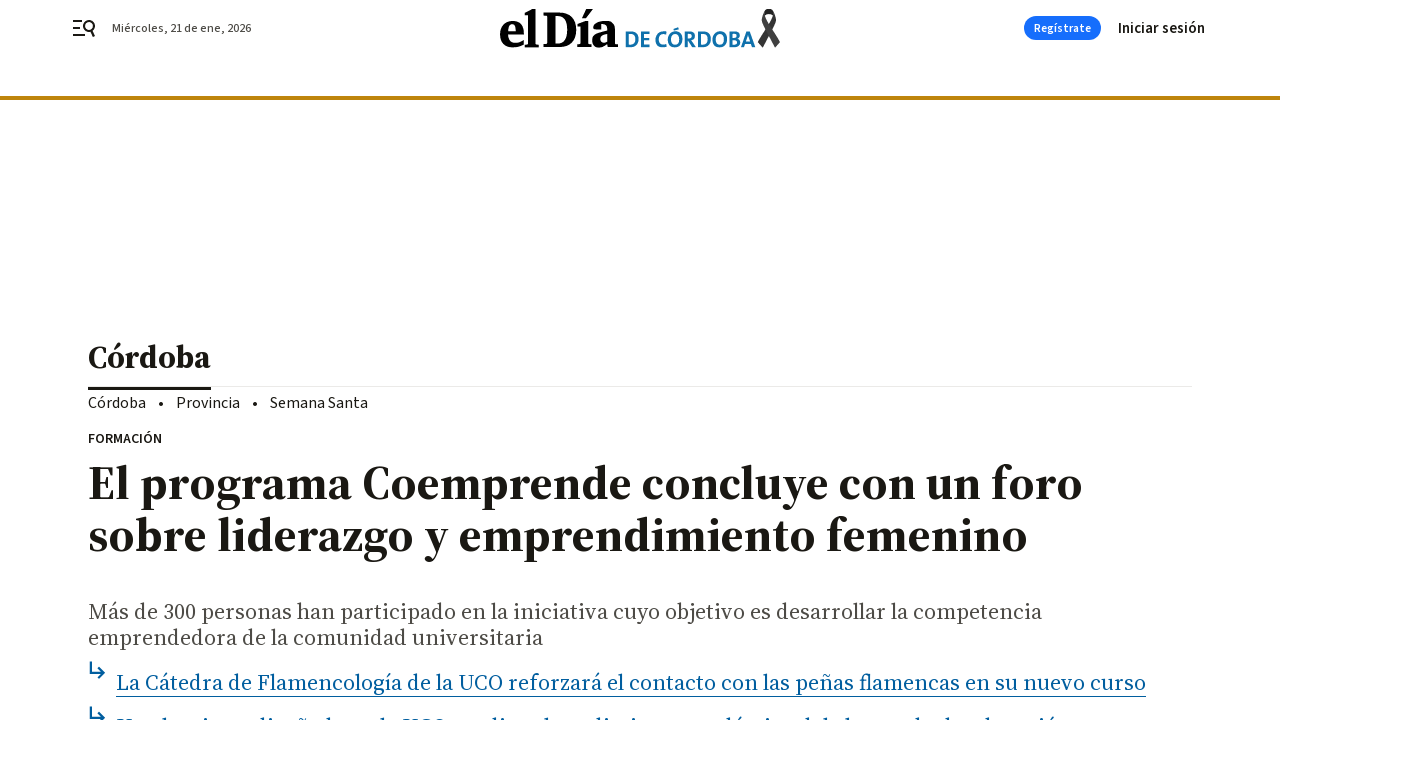

--- FILE ---
content_type: text/html; charset=UTF-8
request_url: https://www.eldiadecordoba.es/cordoba/Coemprende-foro-liderazgo-emprendimiento-femenino_0_1840316900.html
body_size: 34624
content:



<!doctype html>
<html lang="es">
<head>
    <!-- bbnx generated at 2026-01-21T18:22:31+01:00 -->
    <meta charset="UTF-8">
    <meta name="viewport" content="width=device-width, initial-scale=1.0">
    <meta http-equiv="X-UA-Compatible" content="ie=edge">
    <meta name="generator" content="BBT bCube NX">

    <link rel="preconnect" href="https://fonts.googleapis.com">
<link rel="preconnect" href="https://fonts.gstatic.com" crossorigin>
<link href="https://fonts.googleapis.com/css2?family=Source+Sans+3:ital,wght@0,200..900;1,200..900&family=Source+Serif+4:ital,opsz,wght@0,8..60,200..900;1,8..60,200..900&display=swap" rel="stylesheet">

    <link rel="preload" href="/eldiadecordoba/vendor.h-467072e1c9758d66264a.js" as="script">
    <link rel="preload" href="/eldiadecordoba/app.h-bc9fc5c50f2e84ba92a8.js" as="script">
    <link rel="preload" href="/eldiadecordoba/app.h-b62fdd5b2c26ae351189.css" as="style">

    <title>El programa Coemprende concluye con un foro sobre liderazgo y emprendimiento femenino</title>
    <meta name="description" content="Más de 300 personas han participado en la iniciativa cuyo objetivo es desarrollar la competencia emprendedora de la comunidad universitaria">            <link rel="canonical" href="https://www.eldiadecordoba.es/cordoba/Coemprende-foro-liderazgo-emprendimiento-femenino_0_1840316900.html">    
            
            <meta property="article:modified_time" content="2023-10-19T13:49:42+02:00">                    <meta property="article:published_time" content="2023-10-19T13:49:42+02:00">                    <meta property="article:section" content="Córdoba">                    <meta property="article:tag" content="Universidad de Córdoba">                    <meta name="author" content="El Día">                    <meta http-equiv="Content-Type" content="text/html; charset=UTF-8">                    <meta name="generator" content="BBT bCube NX">                    <meta name="keywords" content="Coemprende, foro, liderazgo, emprendimiento, femenino">                    <meta property="og:description" content="Más de 300 personas han participado en la iniciativa cuyo objetivo es desarrollar la competencia emprendedora de la comunidad universitaria">                    <meta property="og:image" content="https://static.grupojoly.com/clip/66a97f39-0057-4c5e-b156-59016a2bf8ae_facebook-aspect-ratio_default_0.jpg">                    <meta property="og:image:height" content="628">                    <meta property="og:image:width" content="1200">                    <meta property="og:site_name" content="El Día de Córdoba">                    <meta property="og:title" content="El programa Coemprende concluye con un foro sobre liderazgo y emprendimiento femenino">                    <meta property="og:type" content="article">                    <meta property="og:url" content="https://www.eldiadecordoba.es/cordoba/Coemprende-foro-liderazgo-emprendimiento-femenino_0_1840316900.html">                    <meta name="publisher" content="El Día de Córdoba">                    <meta http-equiv="refresh" content="500">                    <meta name="robots" content="index,follow,max-image-preview:large">                    <meta name="twitter:card" content="summary_large_image">                    <meta name="twitter:description" content="Más de 300 personas han participado en la iniciativa cuyo objetivo es desarrollar la competencia emprendedora de la comunidad universitaria">                    <meta name="twitter:image" content="https://static.grupojoly.com/clip/66a97f39-0057-4c5e-b156-59016a2bf8ae_twitter-aspect-ratio_default_0.jpg">                    <meta name="twitter:title" content="El programa Coemprende concluye con un foro sobre liderazgo y emprendimiento femenino">                    <link rel="shortcut icon" href="https://static.grupojoly.com/clip/59643400-313c-4528-9991-73f216da790c_source-aspect-ratio_default_0.jpg" type="image/x-icon">                    <link rel="apple-touch-icon" href="https://static.grupojoly.com/joly/public/file/2024/0918/09/app-launcher-cordoba.png">                    <link href="https://www.eldiadecordoba.es/cordoba/Coemprende-foro-liderazgo-emprendimiento-femenino_0_1840316900.amp.html" rel="amphtml">                    <meta property="mrf:canonical" content="https://www.eldiadecordoba.es/cordoba/Coemprende-foro-liderazgo-emprendimiento-femenino_0_1840316900.html">                    <meta property="mrf:authors" content="Lourdes Chaparro">                    <meta property="mrf:sections" content="Córdoba">                    <meta property="mrf:tags" content="noticia_id:7838455">                    <meta property="mrf:tags" content="fechapublicacion:20231019">                    <meta property="mrf:tags" content="lastmodify:lchaparro">                    <meta property="mrf:tags" content="layout:noticias">                    <meta property="mrf:tags" content="accesstype:abierto">                    <meta property="mrf:tags" content="seotag:universidad-de-córdoba">                    <meta property="mrf:tags" content="keywords:Coemprende;foro;liderazgo;emprendimiento;femenino">                    <meta property="mrf:tags" content="categoria:Córdoba">                    <meta property="mrf:tags" content="subcategoria:sinct">            
    
    <link rel="preconnect" href="https://static.grupojoly.com">
                                    <script type="application/ld+json">{"@context":"https:\/\/schema.org","@graph":[{"@context":"https:\/\/schema.org","@type":"NewsMediaOrganization","name":"El D\u00eda de C\u00f3rdoba","url":"https:\/\/www.eldiadecordoba.es","logo":{"@type":"ImageObject","url":"https:\/\/static.grupojoly.com\/joly\/public\/file\/2026\/0120\/18\/eldiadecordoba-ribbon.svg"},"sameAs":["https:\/\/www.facebook.com\/eldiacordoba\/","https:\/\/twitter.com\/eldiacordoba","https:\/\/www.instagram.com\/eldiadecordoba","https:\/\/t.me\/eldiadecordoba_es","https:\/\/www.youtube.com\/channel\/UCQq1XTG0Po6EYw9oxIklu_w"],"foundingDate":"2000-11-19T00:00:00+01:00","@id":"https:\/\/www.eldiadecordoba.es#organization"},{"@context":"https:\/\/schema.org","@type":"BreadcrumbList","name":"El programa Coemprende concluye con un foro sobre liderazgo y emprendimiento femenino","itemListElement":[{"@type":"ListItem","position":1,"item":{"@type":"CollectionPage","url":"https:\/\/www.eldiadecordoba.es","name":"El D\u00eda de C\u00f3rdoba","@id":"https:\/\/www.eldiadecordoba.es"}},{"@type":"ListItem","position":2,"item":{"@type":"CollectionPage","url":"https:\/\/www.eldiadecordoba.es\/cordoba\/","name":"C\u00f3rdoba","@id":"https:\/\/www.eldiadecordoba.es\/cordoba\/"}},{"@type":"ListItem","position":3,"item":{"@type":"WebPage","url":"https:\/\/www.eldiadecordoba.es\/cordoba\/Coemprende-foro-liderazgo-emprendimiento-femenino_0_1840316900.html","name":"El programa Coemprende concluye con un foro sobre liderazgo y emprendimiento femenino","@id":"https:\/\/www.eldiadecordoba.es\/cordoba\/Coemprende-foro-liderazgo-emprendimiento-femenino_0_1840316900.html"}}],"@id":"https:\/\/www.eldiadecordoba.es\/cordoba\/Coemprende-foro-liderazgo-emprendimiento-femenino_0_1840316900.html#breadcrumb"},{"@context":"https:\/\/schema.org","@type":"NewsArticle","headline":"El programa Coemprende concluye con un foro sobre liderazgo y emprendimiento femenino","url":"https:\/\/www.eldiadecordoba.es:443\/cordoba\/Coemprende-foro-liderazgo-emprendimiento-femenino_0_1840316900.html","image":[{"@type":"ImageObject","url":"https:\/\/static.grupojoly.com\/clip\/66a97f39-0057-4c5e-b156-59016a2bf8ae_source-aspect-ratio_1600w_0.jpg","width":1600,"height":1069,"name":"Asistentes al foro sobre liderazgo y emprendimiento femenino en la UCO.","author":{"@type":"Person","name":"El D\u00eda"}}],"datePublished":"2023-10-19T13:49:42+02:00","dateModified":"2023-10-19T13:49:42+02:00","publisher":{"@id":"https:\/\/www.eldiadecordoba.es#organization"},"author":[{"@type":"Person","name":"El D\u00eda"}],"mainEntityOfPage":"https:\/\/www.eldiadecordoba.es\/cordoba\/Coemprende-foro-liderazgo-emprendimiento-femenino_0_1840316900.html","isAccessibleForFree":true,"articleSection":["C\u00f3rdoba"],"articleBody":"El programa Coemprende, cuyas primeras acciones comenzaron el pasado mes de marzo, ha concluido este jueves 19 de octubre con un foro sobre liderazgo y emprendimiento femenino en el Espacio Coworking del Campus de Rabanales de la Universidad de C\u00f3rdoba (UCO). Este encuentro forma parte del amplio programa de actividades y formaciones que han recibido las m\u00e1s de 300 personas que han participado en esta iniciativa. Tal y como se ha destacado en la clausura, Coemprende tiene como objetivo principal el desarrollo de competencias emprendedoras de la comunidad universitaria cordobesa mediante la formaci\u00f3n espec\u00edfica en esta materia. En estos meses, los interesados en este proyecto han podido formarse gracias a cuatro encuentros formativos desde distintas perspectivas vinculadas a la creaci\u00f3n de empresas y al autoempleo. Acciones de gamificaci\u00f3n, herramientas para emprender relacionadas con la investigaci\u00f3n y con las oportunidades que ofrece la digitalizaci\u00f3n y las propuestas de base tecnol\u00f3gica y experiencias en torno al emprendimiento, han sido algunas de las actuaciones desarrolladas en el seno de Coemprende, que cuenta con la financiaci\u00f3n del Instituto Municipal de Desarrollo Econ\u00f3mico y Empleo de C\u00f3rdoba (Imdeec).  La directora general de Empleabilidad y Emprendimiento de la instituci\u00f3n universitaria y vicepresidenta de Fundecor, Roc\u00edo Mu\u00f1oz, ha inaugurado el encuentro con una reivindicaci\u00f3n de la empresa creada y gestionada por mujeres porque \u201cimprimimos un sello especial y porque el funcionamiento es distinto, ya que entendemos los recursos humanos, la parte humana, de otra forma y hay una mejor interrelaci\u00f3n entre las personas cuando las empresas cuentan con la visi\u00f3n femenina\u201d. Por su parte, el gerente del Imdeec, Gonzalo Esparza, ha destacado el apoyo que la entidad realiza desde el primer momento como parte del compromiso del Consistorio de apoyar el emprendimiento en la ciudad. Esparza ha realzado la amplia l\u00ednea de ayudas que libera el Imdeec cada a\u00f1o para potenciar que aquellas personas que apuestan por un determinado modelo de negocio se vean respaldas desde sus inicios y en su posterior consolidaci\u00f3n.  Tras las intervenciones oficiales, se ha abierto un turno de intervenciones y de mesa redonda coordinada por la Inmaculada P\u00e9rez Figueroa, del Grupo Incentifor y presidenta del Foro de Empresarias y Profesionales de C\u00f3rdoba. De este modo, el foro ha estado protagonizado por Laura Aparicio, de Ol\u00edvate; Mar\u00eda Mill\u00e1n de Ocho Centro Integral de Salud; Laura Luque, de Sercolu Catering; Laura Aguirre, de B \u2013 WIT  ySurayaZbida, de The club. Todas ellas han explicado su trayectoria, las dificultades de los comienzos y el camino hacia la consolidaci\u00f3n. Adem\u00e1s, ha se\u00f1alado su vinculaci\u00f3n a la Universidad de C\u00f3rdoba y a los distintos programas como una v\u00eda hacia la excelencia y el desarrollo del talento.","wordCount":468,"name":"El programa Coemprende concluye con un foro sobre liderazgo y emprendimiento femenino","description":"M\u00e1s de 300 personas han participado en la iniciativa cuyo objetivo es desarrollar la competencia emprendedora de la comunidad universitaria","keywords":["Universidad de C\u00f3rdoba"]}]}</script>
                <!-- New cookie policies (Marfeel) -->
<script type="text/javascript">
    if (!window.didomiConfig) {
        window.didomiConfig = {};
    }
    if (!window.didomiConfig.notice) {
        window.didomiConfig.notice = {};
    }
    if (!window.didomiConfig.app) {
        window.didomiConfig.app = {};
    }

    // time in seconds pay to reject should be valid. In this example, one day in seconds is 86400.
    window.didomiConfig.app.deniedConsentDuration = 86400;
    window.didomiConfig.notice.enable = false;
</script>
<!-- End New cookie policies (Marfeel) -->

<!-- Didomi CMP -->
<script async type="text/javascript">window.gdprAppliesGlobally=true;(function(){function a(e){if(!window.frames[e]){if(document.body&&document.body.firstChild){var t=document.body;var n=document.createElement("iframe");n.style.display="none";n.name=e;n.title=e;t.insertBefore(n,t.firstChild)}
    else{setTimeout(function(){a(e)},5)}}}function e(n,r,o,c,s){function e(e,t,n,a){if(typeof n!=="function"){return}if(!window[r]){window[r]=[]}var i=false;if(s){i=s(e,t,n)}if(!i){window[r].push({command:e,parameter:t,callback:n,version:a})}}e.stub=true;function t(a){if(!window[n]||window[n].stub!==true){return}if(!a.data){return}
        var i=typeof a.data==="string";var e;try{e=i?JSON.parse(a.data):a.data}catch(t){return}if(e[o]){var r=e[o];window[n](r.command,r.parameter,function(e,t){var n={};n[c]={returnValue:e,success:t,callId:r.callId};a.source.postMessage(i?JSON.stringify(n):n,"*")},r.version)}}
        if(typeof window[n]!=="function"){window[n]=e;if(window.addEventListener){window.addEventListener("message",t,false)}else{window.attachEvent("onmessage",t)}}}e("__tcfapi","__tcfapiBuffer","__tcfapiCall","__tcfapiReturn");a("__tcfapiLocator");(function(e){
        var t=document.createElement("script");t.id="spcloader";t.type="text/javascript";t.async=true;t.src="https://sdk.privacy-center.org/"+e+"/loader.js?target="+document.location.hostname;t.charset="utf-8";var n=document.getElementsByTagName("script")[0];n.parentNode.insertBefore(t,n)})("6e7011c3-735d-4a5c-b4d8-c8b97a71fd01")})();</script>
<!-- End Didomi CMP -->
                                    <script>
    window.adMap = {"networkCode":"","adUnitPath":"","segmentation":{"site":"","domain":"https:\/\/www.eldiadecordoba.es","id":"7838455","type":"content","subtype":"noticias","language":"es","category":["C\u00f3rdoba"],"tags":["Universidad de C\u00f3rdoba"],"authors":[],"geocont":""},"bannerTop":null,"bannerUnderHeader":{"type":"html","id":1000028,"slotType":"BANNER","minimumReservedHeightMobile":115,"minimumReservedHeightDesktop":265,"name":"Top, Int, Skin RC","active":true,"code":"<div id=\"top\" class=\"henneoHB\"><\/div>\n<div id=\"int\" class=\"henneoHB\"><\/div>\n<div id=\"skin\" class=\"henneoHB\"><\/div>"},"bannerFooter":null,"afterContent":null,"skyLeft":{"type":"html","id":1000027,"slotType":"SKY","minimumReservedHeightMobile":null,"minimumReservedHeightDesktop":600,"name":"Skyizda RC","active":true,"code":"<div id=\"skyizda\" class=\"henneoHB\"><\/div>"},"skyRight":{"type":"html","id":1000026,"slotType":"SKY","minimumReservedHeightMobile":null,"minimumReservedHeightDesktop":600,"name":"Skydcha RC","active":true,"code":"<div id=\"skydcha\" class=\"henneoHB\"><\/div>"},"outOfPage":null,"list":[{"index":3,"position":{"type":"html","id":1000052,"slotType":"RECTANGLE","minimumReservedHeightMobile":250,"minimumReservedHeightDesktop":450,"name":"Intext Contenidos Noticias EDC","active":true,"code":"<div class=\"adv-intext\">\n <script>function a(r){try{for(;r.parent&&r!==r.parent;)r=r.parent;return r}catch(r){return null}}var n=a(window);if(n&&n.document&&n.document.body){var s=document.createElement(\"script\");s.setAttribute(\"data-gdpr-applies\", \"${gdpr}\");s.setAttribute(\"data-consent-string\", \"${gdpr_consent}\");s.src=\"https:\/\/static.sunmedia.tv\/integrations\/1e6e609f-d346-4dae-8cb1-91a2ac12c20d\/1e6e609f-d346-4dae-8cb1-91a2ac12c20d.js\",s.async=!0,n.document.body.appendChild(s)}<\/script>\n<\/div>"}}],"vastUrl":"https:\/\/vast.sunmedia.tv\/df40fa1e-ea46-48aa-9f19-57533868f398?rnd=__timestamp__&gdpr=${gdpr}&gdpr_consent=${gdpr_consent}&referrerurl=__page-url__&rw=__player-width__&rh=__player-height__&cp.schain=${supply_chain}&t=${VALUE}","adMapName":"Admap Contenidos con columna derecha Desktop EDC","underRecirculationBannerLeft":null,"underRecirculationBannerRight":null} || [];
    window.adMapMobile = {"networkCode":"","adUnitPath":"","segmentation":{"site":"","domain":"https:\/\/www.eldiadecordoba.es","id":"7838455","type":"content","subtype":"noticias","language":"es","category":["C\u00f3rdoba"],"tags":["Universidad de C\u00f3rdoba"],"authors":[],"geocont":""},"bannerTop":{"type":"html","id":1000024,"slotType":"BANNER","minimumReservedHeightMobile":115,"minimumReservedHeightDesktop":265,"name":"Top, Int RC","active":true,"code":"<div id=\"top\" class=\"henneoHB\"><\/div>\n<div id=\"int\" class=\"henneoHB\"><\/div>"},"bannerUnderHeader":null,"bannerFooter":null,"afterContent":null,"skyLeft":null,"skyRight":null,"outOfPage":null,"list":[{"index":3,"position":{"type":"html","id":1000013,"slotType":"RECTANGLE","minimumReservedHeightMobile":600,"minimumReservedHeightDesktop":600,"name":"Right1 RC","active":true,"code":"<div class=\"henneoHB henneoHB-right\" ><\/div>"}},{"index":5,"position":{"type":"html","id":1000052,"slotType":"RECTANGLE","minimumReservedHeightMobile":250,"minimumReservedHeightDesktop":450,"name":"Intext Contenidos Noticias EDC","active":true,"code":"<div class=\"adv-intext\">\n <script>function a(r){try{for(;r.parent&&r!==r.parent;)r=r.parent;return r}catch(r){return null}}var n=a(window);if(n&&n.document&&n.document.body){var s=document.createElement(\"script\");s.setAttribute(\"data-gdpr-applies\", \"${gdpr}\");s.setAttribute(\"data-consent-string\", \"${gdpr_consent}\");s.src=\"https:\/\/static.sunmedia.tv\/integrations\/1e6e609f-d346-4dae-8cb1-91a2ac12c20d\/1e6e609f-d346-4dae-8cb1-91a2ac12c20d.js\",s.async=!0,n.document.body.appendChild(s)}<\/script>\n<\/div>"}},{"index":9,"position":{"type":"html","id":1000014,"slotType":"RECTANGLE","minimumReservedHeightMobile":600,"minimumReservedHeightDesktop":600,"name":"Right2 RC","active":true,"code":"<div class=\"henneoHB henneoHB-right\" ><\/div>"}},{"index":13,"position":{"type":"html","id":1000015,"slotType":"RECTANGLE","minimumReservedHeightMobile":600,"minimumReservedHeightDesktop":600,"name":"Right3 RC","active":true,"code":"<div class=\"henneoHB henneoHB-right\" ><\/div>"}},{"index":17,"position":{"type":"html","id":1000016,"slotType":"RECTANGLE","minimumReservedHeightMobile":600,"minimumReservedHeightDesktop":600,"name":"Right4 RC","active":true,"code":"<div class=\"henneoHB henneoHB-right\" ><\/div>"}}],"vastUrl":"https:\/\/vast.sunmedia.tv\/df40fa1e-ea46-48aa-9f19-57533868f398?rnd=__timestamp__&gdpr=${gdpr}&gdpr_consent=${gdpr_consent}&referrerurl=__page-url__&rw=__player-width__&rh=__player-height__&cp.schain=${supply_chain}&t=${VALUE}","adMapName":"Admap Contenidos Mobile EDC","underRecirculationBannerLeft":null,"underRecirculationBannerRight":null} || [];
</script>
                        
            <!-- Tag per site - Google Analytics -->

    
    <!-- Google Analytics -->
    <script>
        window.dataLayer = window.dataLayer || [];
        window.dataLayer.push({
                        'site': 'edc',                        'categoria': 'Córdoba',                        'subcategoria': '',                        'secundarias': '',                        'section': 'Córdoba',                        'platform': 'Desktop',                        'layout': 'noticias',                        'createdby': 'lchaparro',                        'titular': 'El-programa-Coemprende-concluye-con-un-foro-sobre-liderazgo-y-emprendimiento-femenino',                        'fechapublicacion': '20231019',                        'lastmodify': 'lchaparro',                        'keywords': 'Coemprende,foro,liderazgo,emprendimiento,femenino',                        'noticia_id': '7838455',                        'seotag': 'universidad-de-córdoba',                        'title': 'El programa Coemprende concluye con un foro sobre liderazgo y emprendimiento femenino',                        'firma': 'El Día',                        'media_id': '407',                        'author': 'Lourdes Chaparro',                        'user': 'lchaparro',                        'image': 'https://static.grupojoly.com/clip/66a97f39-0057-4c5e-b156-59016a2bf8ae_16-9-aspect-ratio_25p_0.jpg',                        'canonical': 'https://www.eldiadecordoba.es/cordoba/Coemprende-foro-liderazgo-emprendimiento-femenino_0_1840316900.html',                        'template': 'normal',                        'op_column': '',                        'fechadeactualizacion': '2023-10-19 13:49:43',                        'accesstype': 'abierto',                        'mediatype': '',                        'user_logged': '0',                        'user_id': '',                        'ga_id': '',                        'su': '',                        'kid': ''                    });
    </script>
    <script>
    function updateDataLayerPlatform() {
        const isMobile = detectMob();
        if (isMobile) {
            window.dataLayer.push({ 'platform': 'Mobile' });
        }
    }

    function detectMob() {
        const toMatch = [
            /Android/i,
            /webOS/i,
            /iPhone/i,
            /iPad/i,
            /iPod/i,
            /BlackBerry/i,
            /Windows Phone/i
        ];

        return toMatch.some((toMatchItem) => {
            return navigator.userAgent.match(toMatchItem);
        });
    }

    updateDataLayerPlatform();
    </script>

    <!-- Google Tag Manager -->
    <script>
    window.jolTagManagerId = "GTM-TL84P7";
    (function (w, d, s, l, i) {
        w[l] = w[l] || [];
        w[l].push({ 'gtm.start': new Date().getTime(), event: 'gtm.js' });
        const f = d.getElementsByTagName(s)[0],
            j = d.createElement(s),
            dl = l != 'dataLayer' ? '&l=' + l : '';
        j.src = 'https://www.googletagmanager.com/gtm.js?id=' + i + dl;
        j.async = 'true';
        f.parentNode.insertBefore(j, f);
    })(window, document, 'script', 'dataLayer', 'GTM-TL84P7');
    </script>
    <!-- End Google Tag Manager -->

<!-- Google Tag Manager (Alayans -> Addoor) - https://mgr.bitban.com/issues/129004 -->
<script>(function(w,d,s,l,i){w[l]=w[l]||[]; w[l].push({'gtm.start':new Date().getTime(), event:'gtm.js'});var f=d.getElementsByTagName(s)[0],j=d.createElement(s), dl=l!='dataLayer'?'&l='+l:'';j.async=true;j.src='https://www.googletagmanager.com/gtm.js?id='+i+dl;f.parentNode.insertBefore(j,f);
    })(window,document, 'script', 'dataLayer', 'GTM-P3BNRJ4L'); </script>
<!-- End Google Tag Manager -->
    
                        <style>
        #related-7838455 {
            display: none;
        }
    </style>
    <link rel="preload" href="/eldiadecordoba/brick/hot-topics-joly-default-brick.h-8762d46ccd6151052390.css" as="style"><link rel="preload" href="/eldiadecordoba/brick/header-joly-default-brick.h-5b07eb9a151eacc2fbb9.css" as="style"><link rel="preload" href="/eldiadecordoba/brick/footer-joly-default-brick.h-744b45ddbf3c7553f4a1.css" as="style"><link rel='stylesheet' href='/eldiadecordoba/brick/hot-topics-joly-default-brick.h-8762d46ccd6151052390.css'><link rel='stylesheet' href='/eldiadecordoba/brick/header-joly-default-brick.h-5b07eb9a151eacc2fbb9.css'><link rel='stylesheet' href='/eldiadecordoba/brick/footer-joly-default-brick.h-744b45ddbf3c7553f4a1.css'>

    <link rel="stylesheet" href="/eldiadecordoba/app.h-b62fdd5b2c26ae351189.css">

                
                                
                    <!-- Seedtag Config -->
<script defer>
!function(){window.hb_now=Date.now();var e=document.getElementsByTagName("script")[0],t="https://hb.20m.es/stable/config/grupojoly.com/desktop-mobile.min.js";
window.location.search.match(/hb_test=true/)&&(t=t.replace("/stable/","/test/"));var n=document.createElement("script");n.async=!0,n.src=t,e.parentNode.insertBefore(n,e)}();
</script>
<!-- Indigitall -->
<script defer type="text/javascript" src="/static/indigitall/sdk.min.js"></script>
<script defer type="text/javascript" src="/static/indigitall/worker.min.js"></script>
<!-- GFK -->

    
    <script defer type="text/javascript">
        var gfkS2sConf = {
            media: "EldiadecordobaWeb",
            url: "//es-config.sensic.net/s2s-web.js",
            type:     "WEB",
            logLevel: "none"
        };

        (function (w, d, c, s, id, v) {
            if (d.getElementById(id)) {
                return;
            }

            w.gfkS2sConf = c;
            w[id] = {};
            w[id].agents = [];
            var api = ["playStreamLive", "playStreamOnDemand", "stop", "skip", "screen", "volume", "impression"];
            w.gfks = (function () {
                function f(sA, e, cb) {
                    return function () {
                        sA.p = cb();
                        sA.queue.push({f: e, a: arguments});
                    };
                }
                function s(c, pId, cb) {
                    var sA = {queue: [], config: c, cb: cb, pId: pId};
                    for (var i = 0; i < api.length; i++) {
                        var e = api[i];
                        sA[e] = f(sA, e, cb);
                    }
                    return sA;
                }
                return s;
            }());
            w[id].getAgent = function (cb, pId) {
                var a = {
                    a: new w.gfks(c, pId || "", cb || function () {
                        return 0;
                    })
                };
                function g(a, e) {
                    return function () {
                        return a.a[e].apply(a.a, arguments);
                    }
                }
                for (var i = 0; i < api.length; i++) {
                    var e = api[i];
                    a[e] = g(a, e);
                }
                w[id].agents.push(a);
                return a;
            };

            var lJS = function (eId, url) {
                var tag = d.createElement(s);
                var el = d.getElementsByTagName(s)[0];
                tag.id = eId;
                tag.async = true;
                tag.type = 'text/javascript';
                tag.src = url;
                el.parentNode.insertBefore(tag, el);
            };

            if (c.hasOwnProperty(v)) {lJS(id + v, c[v]);}
            lJS(id, c.url);
        })(window, document, gfkS2sConf, 'script', 'gfkS2s', 'visUrl');
    </script>
    <script defer type="text/javascript">
        var agent = gfkS2s.getAgent();
        let c1 = window.location.hostname.replace("www.", "");
        let c2 = "homepage";
        if (window.location.pathname.length > 1) {
            c2 = window.location.pathname;
            if (window.location.pathname.lastIndexOf("/") > 0) {
                c2 = window.location.pathname.substring(1, window.location.pathname.lastIndexOf("/"));
            }
        }
        var customParams = {
            c1: c1,
            c2: c2
        }

        agent.impression("default", customParams);
    </script>
<!-- Marfeel head-->
<script defer type="text/javascript">
    function e(e){var t=!(arguments.length>1&&void 0!==arguments[1])||arguments[1],c=document.createElement("script");c.src=e,t?c.type="module":(c.async=!0,c.type="text/javascript",c.setAttribute("nomodule",""));var n=document.getElementsByTagName("script")[0];n.parentNode.insertBefore(c,n)}function t(t,c,n){var a,o,r;null!==(a=t.marfeel)&&void 0!==a||(t.marfeel={}),null!==(o=(r=t.marfeel).cmd)&&void 0!==o||(r.cmd=[]),t.marfeel.config=n,t.marfeel.config.accountId=c;var i="https://sdk.mrf.io/statics";e("".concat(i,"/marfeel-sdk.js?id=").concat(c),!0),e("".concat(i,"/marfeel-sdk.es5.js?id=").concat(c),!1)}!function(e,c){var n=arguments.length>2&&void 0!==arguments[2]?arguments[2]:{};t(e,c,n)}(window,3358,{} /*config*/);
</script>

<!-- Interstitial Adgage -->
    <script defer src="https://cdn.adkaora.space/grupojoly/generic/prod/adk-init.js" data-version="v3" type="text/javascript"></script>
<!-- Besocy head -->
<script>
(function(d,s,id,h,t){
    var js,r,djs = d.getElementsByTagName(s)[0];
    if (d.getElementById(id)) {return;}
    js = d.createElement('script');js.id =id;js.async=1;
    js.h=h;js.t=t;
    r=encodeURI(btoa(d.referrer));
    js.src="//"+h+"/pixel/js/"+t+"/"+r;
    djs.parentNode.insertBefore(js, djs);
}(document, 'script', 'dogtrack-pixel','joly.spxl.socy.es', 'JOLYOzD0eCrpfv'));
</script>
<!-- Besocy head -->

<!-- Permutive -->


        
<script defer type="text/javascript" src="https://cdns.gigya.com/js/gigya.js?apiKey=3_rMgP-S3MGkPvUMn9DHQOcVfd_omAmITvRO1Px2v3gqpiSA1b3X6L-iVnMRROPVxt">
    {
        'lang': 'es',
        'sessionExpiration': 2592000,
    }
</script>
        
    <style>@media all and (max-width: 768px) {#id-bannerTop { min-height: 115px; }} </style>
<style>@media all and (min-width: 769px) {#id-bannerUnderHeader { min-height: 265px; }} </style>
<style>@media all and (min-width: 1100px) {#id-1000052-advertising--desktop { min-height: 486px; }} </style>
<style>@media all and (max-width: 1099px) {#id-1000013-advertising--mobile { min-height: 636px; }} </style>
<style>@media all and (max-width: 1099px) {#id-1000052-advertising--mobile { min-height: 286px; }} </style>
<style>@media all and (max-width: 1099px) {#id-1000014-advertising--mobile { min-height: 636px; }} </style>
</head>


<body class="web-mode eldiadecordoba  sky-grid sky-grid-content">

  
      <!-- Global site tag (gtag.js) - Google Analytics -->

    <!-- Google Tag Manager (noscript) -->
    <noscript><iframe src="https://www.googletagmanager.com/ns.html?id=GTM-TL84P7"
                      height="0" width="0" style="display:none;visibility:hidden"></iframe></noscript>
    <!-- End Google Tag Manager (noscript) -->
  
        
            <!-- Begin comScore Tag -->
        <script>
            var _comscore = _comscore || [];
            _comscore.push({ c1: "2", c2: "14621244" });
            (function() {
                var s = document.createElement("script"), el = document.getElementsByTagName("script")[0]; s.async = true;
                s.src = "https://sb.scorecardresearch.com/cs/14621244/beacon.js";
                el.parentNode.insertBefore(s, el);
            })();
        </script>
        <noscript>
            <img src="https://sb.scorecardresearch.com/p?c1=2&c2=14621244&cv=3.6&cj=1" alt="comScore">
        </noscript>
        <!-- End comScore Tag -->
    
  
  
<div id="app">
    <page-variables :content-id="7838455"                    :running-in-showroom="false"
                    :site-url="&quot;https:\/\/www.eldiadecordoba.es&quot;"
                    :site="{&quot;id&quot;:16,&quot;name&quot;:&quot;El D\u00eda de C\u00f3rdoba&quot;,&quot;alias&quot;:&quot;eldiadecordoba&quot;,&quot;url&quot;:&quot;https:\/\/www.eldiadecordoba.es&quot;,&quot;staticUrl&quot;:null,&quot;scheme&quot;:&quot;https&quot;,&quot;mediaId&quot;:6}"
                    :preview="false"
                    :feature-flags="{&quot;CmsAuditLog.enabled&quot;:true,&quot;ManualContentIdInBoardsAndComposition.enabled&quot;:true,&quot;ShowLanguageToolFAB.Enabled&quot;:true}"></page-variables>
                                            <nx-paywall-manager :content-id="7838455"></nx-paywall-manager>
            <nx-paywall-version-testing></nx-paywall-version-testing>
            
            
                        <aside id="id-bannerTop" data-ad-type="bannerTop">
                <nx-advertising-position type="bannerTop"></nx-advertising-position>
            </aside>
            
            
            
        
            <div class="top_container">
                        <nav aria-label="Saltar al contenido">
                <a href="#content-body" tabindex="0" class="sr-only gl-accessibility">Ir al contenido</a>
            </nav>
            
                                            
                

            
                                            
                
<nx-header-joly-default inline-template>
    <header class="bbnx-header eldiadecordoba  "
            :class="{
            'sticky': this.headerSticky,
            'stickeable': this.headerStickable,
            'open_menu': this.openMenu,
            'open_search': this.openSearch }">
        <div class="bbnx-header-wrapper">
            <button class="burger"
                    aria-expanded="false"
                    @click.stop="toggleMenu"
                    aria-label="header.menu.open">
                <span class="sr-only">header.menu.open</span>
                <svg width="24" height="24" viewBox="0 0 24 24" fill="none" xmlns="http://www.w3.org/2000/svg">
<path fill-rule="evenodd" clip-rule="evenodd" d="M10 4H1V6H10V4ZM13 18H1V20H13V18ZM1 11H8V13H1V11ZM22.6453 12.0163C23.7635 8.89772 22.15 5.46926 19.0388 4.35308C15.9275 3.23699 12.4933 4.85461 11.3627 7.96875C10.2322 11.0829 11.8322 14.5178 14.939 15.6462C16.1126 16.0666 17.3318 16.0999 18.4569 15.8118L20.8806 21L22.9881 20.0095L20.5604 14.812C21.4838 14.1292 22.2237 13.1761 22.6453 12.0163ZM13.3081 8.64794C14.061 6.60972 16.3173 5.56022 18.3531 6.30143C20.3991 7.05629 21.4422 9.32957 20.6794 11.3795L20.6208 11.5266C19.8047 13.463 17.6031 14.4318 15.6213 13.6973C13.5898 12.9445 12.5552 10.6862 13.3081 8.64794Z" fill="#1A1813"/>
</svg>

            </button>
            <span class="register-date register-date--xl A-100-500-500-N" v-text="dateTimeNow"></span>
                        <a href="/" class="logo expanded" title="Ir a El Día de Córdoba">
                                                            <img
                            srcset="
                                https://static.grupojoly.com/joly/public/file/2026/0120/18/eldiadecordoba-ribbon.svg 128w,
                                https://static.grupojoly.com/joly/public/file/2026/0120/18/eldiadecordoba-ribbon.svg 1135w"
                            sizes="
                                (max-width: 1135px) 128px,
                                100vw
                            "
                            width="182"
                            height="45"
                            src="https://static.grupojoly.com/joly/public/file/2026/0120/18/eldiadecordoba-ribbon.svg"
                            alt="eldiadecordoba ribbon"
                            title="eldiadecordoba ribbon" />
                                                    </a>
                            <ul class="navigation">
                                            <li class="navigation-item">
                                                            <a class="navigation-item-title A-200-700-500-C" title="Córdoba"
                                   href="https://www.eldiadecordoba.es/cordoba/"
                                                                      rel="noreferrer">
                                   Córdoba
                                                                   </a>
                                                                                </li>
                                            <li class="navigation-item">
                                                            <a class="navigation-item-title A-200-700-500-C" title="Provincia"
                                   href="https://www.eldiadecordoba.es/provincia/"
                                                                      rel="noreferrer">
                                   Provincia
                                                                   </a>
                                                                                </li>
                                            <li class="navigation-item">
                                                            <a class="navigation-item-title A-200-700-500-C" title="Vivir"
                                   href="https://www.eldiadecordoba.es/vivir-cordoba/"
                                                                      rel="noreferrer">
                                   Vivir
                                                                   </a>
                                                                                </li>
                                            <li class="navigation-item">
                                                            <a class="navigation-item-title A-200-700-500-C" title="Andalucía"
                                   href="https://www.eldiadecordoba.es/andalucia/"
                                                                      rel="noreferrer">
                                   Andalucía
                                                                          <span class="navigation-item-icon"><svg height="5" viewBox="0 0 10 5" width="10" xmlns="http://www.w3.org/2000/svg"><path d="m0 0 5 5 5-5z"/></svg>
</span>
                                                                   </a>
                                                                                        <ul class="navigation-item-children" aria-expanded="true">
                                                                            <li>
                                                                                            <a class="navigation-item-children-title A-200-300-500-N"
                                                   title="Almería"
                                                   href="https://www.diariodealmeria.es/almeria/"
                                                   target="_blank"                                                    rel="noreferrer">
                                                   Almería
                                                </a>
                                                                                    </li>
                                                                            <li>
                                                                                            <a class="navigation-item-children-title A-200-300-500-N"
                                                   title="Cádiz"
                                                   href="https://www.diariodecadiz.es/cadiz/"
                                                   target="_blank"                                                    rel="noreferrer">
                                                   Cádiz
                                                </a>
                                                                                    </li>
                                                                            <li>
                                                                                            <a class="navigation-item-children-title A-200-300-500-N"
                                                   title="Córdoba"
                                                   href="https://www.eldiadecordoba.es/cordoba/"
                                                                                                       rel="noreferrer">
                                                   Córdoba
                                                </a>
                                                                                    </li>
                                                                            <li>
                                                                                            <a class="navigation-item-children-title A-200-300-500-N"
                                                   title="Granada"
                                                   href="https://www.granadahoy.com/granada/"
                                                   target="_blank"                                                    rel="noreferrer">
                                                   Granada
                                                </a>
                                                                                    </li>
                                                                            <li>
                                                                                            <a class="navigation-item-children-title A-200-300-500-N"
                                                   title="Huelva"
                                                   href="https://www.huelvainformacion.es/huelva/"
                                                                                                       rel="noreferrer">
                                                   Huelva
                                                </a>
                                                                                    </li>
                                                                            <li>
                                                                                            <a class="navigation-item-children-title A-200-300-500-N"
                                                   title="Jaén"
                                                   href="https://www.jaenhoy.es/jaen/"
                                                   target="_blank"                                                    rel="noreferrer">
                                                   Jaén
                                                </a>
                                                                                    </li>
                                                                            <li>
                                                                                            <a class="navigation-item-children-title A-200-300-500-N"
                                                   title="Málaga"
                                                   href="https://www.malagahoy.es/malaga/"
                                                   target="_blank"                                                    rel="noreferrer">
                                                   Málaga
                                                </a>
                                                                                    </li>
                                                                            <li>
                                                                                            <a class="navigation-item-children-title A-200-300-500-N"
                                                   title="Sevilla"
                                                   href="https://www.diariodesevilla.es/sevilla/"
                                                   target="_blank"                                                    rel="noreferrer">
                                                   Sevilla
                                                </a>
                                                                                    </li>
                                                                    </ul>
                                                    </li>
                                            <li class="navigation-item">
                                                            <a class="navigation-item-title A-200-700-500-C" title="España"
                                   href="https://www.eldiadecordoba.es/espana/"
                                                                      rel="noreferrer">
                                   España
                                                                   </a>
                                                                                </li>
                                            <li class="navigation-item">
                                                            <a class="navigation-item-title A-200-700-500-C" title="Economía"
                                   href="https://www.eldiadecordoba.es/economia/"
                                                                      rel="noreferrer">
                                   Economía
                                                                   </a>
                                                                                </li>
                                            <li class="navigation-item">
                                                            <a class="navigation-item-title A-200-700-500-C" title="Sociedad"
                                   href="https://www.eldiadecordoba.es/sociedad/"
                                                                      rel="noreferrer">
                                   Sociedad
                                                                          <span class="navigation-item-icon"><svg height="5" viewBox="0 0 10 5" width="10" xmlns="http://www.w3.org/2000/svg"><path d="m0 0 5 5 5-5z"/></svg>
</span>
                                                                   </a>
                                                                                        <ul class="navigation-item-children" aria-expanded="true">
                                                                            <li>
                                                                                            <a class="navigation-item-children-title A-200-300-500-N"
                                                   title="Salud"
                                                   href="https://www.eldiadecordoba.es/salud/"
                                                                                                       rel="noreferrer">
                                                   Salud
                                                </a>
                                                                                    </li>
                                                                            <li>
                                                                                            <a class="navigation-item-children-title A-200-300-500-N"
                                                   title="Medio Ambiente"
                                                   href="https://www.eldiadecordoba.es/medio-ambiente/"
                                                                                                       rel="noreferrer">
                                                   Medio Ambiente
                                                </a>
                                                                                    </li>
                                                                            <li>
                                                                                            <a class="navigation-item-children-title A-200-300-500-N"
                                                   title="Motor"
                                                   href="https://www.eldiadecordoba.es/motor/"
                                                                                                       rel="noreferrer">
                                                   Motor
                                                </a>
                                                                                    </li>
                                                                            <li>
                                                                                            <a class="navigation-item-children-title A-200-300-500-N"
                                                   title="Tecnología y Ciencia"
                                                   href="https://www.eldiadecordoba.es/tecnologia/"
                                                                                                       rel="noreferrer">
                                                   Tecnología y Ciencia
                                                </a>
                                                                                    </li>
                                                                            <li>
                                                                                            <a class="navigation-item-children-title A-200-300-500-N"
                                                   title="De compras"
                                                   href="https://www.diariodesevilla.es/de_compras/"
                                                                                                       rel="noreferrer">
                                                   De compras
                                                </a>
                                                                                    </li>
                                                                    </ul>
                                                    </li>
                                            <li class="navigation-item">
                                                            <a class="navigation-item-title A-200-700-500-C" title="Córdoba CF"
                                   href="https://www.eldiadecordoba.es/cordobacf/"
                                                                      rel="noreferrer">
                                   Córdoba CF
                                                                          <span class="navigation-item-icon"><svg height="5" viewBox="0 0 10 5" width="10" xmlns="http://www.w3.org/2000/svg"><path d="m0 0 5 5 5-5z"/></svg>
</span>
                                                                   </a>
                                                                                        <ul class="navigation-item-children" aria-expanded="true">
                                                                            <li>
                                                                                            <a class="navigation-item-children-title A-200-300-500-N"
                                                   title="Deportes"
                                                   href="https://www.eldiadecordoba.es/deportes/"
                                                                                                       rel="noreferrer">
                                                   Deportes
                                                </a>
                                                                                    </li>
                                                                    </ul>
                                                    </li>
                                            <li class="navigation-item">
                                                            <a class="navigation-item-title A-200-700-500-C" title="Cultura"
                                   href="https://www.eldiadecordoba.es/ocio/"
                                                                      rel="noreferrer">
                                   Cultura
                                                                   </a>
                                                                                </li>
                                            <li class="navigation-item">
                                                            <a class="navigation-item-title A-200-700-500-C" title="Opinión"
                                   href="https://www.eldiadecordoba.es/opinion/"
                                                                      rel="noreferrer">
                                   Opinión
                                                                          <span class="navigation-item-icon"><svg height="5" viewBox="0 0 10 5" width="10" xmlns="http://www.w3.org/2000/svg"><path d="m0 0 5 5 5-5z"/></svg>
</span>
                                                                   </a>
                                                                                        <ul class="navigation-item-children" aria-expanded="true">
                                                                            <li>
                                                                                            <a class="navigation-item-children-title A-200-300-500-N"
                                                   title="Editorial"
                                                   href="https://www.eldiadecordoba.es/opinion/editorial/"
                                                                                                       rel="noreferrer">
                                                   Editorial
                                                </a>
                                                                                    </li>
                                                                            <li>
                                                                                            <a class="navigation-item-children-title A-200-300-500-N"
                                                   title="Artículos"
                                                   href="https://www.eldiadecordoba.es/opinion/articulos/"
                                                                                                       rel="noreferrer">
                                                   Artículos
                                                </a>
                                                                                    </li>
                                                                            <li>
                                                                                            <a class="navigation-item-children-title A-200-300-500-N"
                                                   title="Tribuna"
                                                   href="https://www.eldiadecordoba.es/opinion/tribuna/"
                                                                                                       rel="noreferrer">
                                                   Tribuna
                                                </a>
                                                                                    </li>
                                                                            <li>
                                                                                            <a class="navigation-item-children-title A-200-300-500-N"
                                                   title="Análisis"
                                                   href="https://www.eldiadecordoba.es/opinion/analisis/"
                                                                                                       rel="noreferrer">
                                                   Análisis
                                                </a>
                                                                                    </li>
                                                                    </ul>
                                                    </li>
                                    </ul>
            
            <nx-header-user-button v-if="webHasUsers"
                                   site-url="https://www.eldiadecordoba.es"
                                   class="user  header-user-button--right">
            </nx-header-user-button>
            <div class="register">
                <span v-if="!currentUser" class="register-date register-date--xs A-100-500-500-N" v-text="dateTimeNow"></span>
                <button v-cloak v-if="!currentUser && webHasUsers && viewButtonRegister" class="register-button A-100-700-500-N"
                        @click="goToRegister">Regístrate</button>
            </div>
        </div>

        <div class="burger-menu">
            <div class="burger-menu-header">
                <button class="burger-menu-header--close"
                        aria-expanded="false"
                        @click="closeMenuAndSearch"
                        aria-label="Cerrar navegación">
                    <svg height="10" viewBox="0 0 12 10" width="12" xmlns="http://www.w3.org/2000/svg"><path d="m17 8.00714286-1.0071429-1.00714286-3.9928571 3.9928571-3.99285714-3.9928571-1.00714286 1.00714286 3.9928571 3.99285714-3.9928571 3.9928571 1.00714286 1.0071429 3.99285714-3.9928571 3.9928571 3.9928571 1.0071429-1.0071429-3.9928571-3.9928571z" transform="translate(-6 -7)"/></svg>
                </button>
                <a href="/" class="burger-menu-header--logo"
                   aria-hidden="true">
                                            <img
                            srcset="
                                https://static.grupojoly.com/joly/public/file/2026/0120/18/eldiadecordoba-ribbon.svg 128w,
                                https://static.grupojoly.com/joly/public/file/2026/0120/18/eldiadecordoba-ribbon.svg 1135w"
                            sizes="
                                (max-width: 1135px) 128px,
                                100vw
                            "
                            width="182"
                            height="45"
                            src="https://static.grupojoly.com/joly/public/file/2026/0120/18/eldiadecordoba-ribbon.svg"
                            alt="eldiadecordoba ribbon"
                            title="eldiadecordoba ribbon" />
                                    </a>
                <button class="burger-menu-header--search"
                        aria-expanded="false"
                        @click="toggleSearch"
                        aria-label="Busca continguts">
                    <svg height="24" viewBox="0 0 24 24" width="24" xmlns="http://www.w3.org/2000/svg"><path d="m10.33 2c4.611-.018 8.367 3.718 8.395 8.35.002 1.726-.511 3.332-1.395 4.67l5.67 5.672-2.288 2.308-5.66-5.662c-1.337.916-2.95 1.454-4.69 1.462-4.612 0-8.352-3.751-8.362-8.384-.009-4.632 3.718-8.398 8.33-8.416zm.033 2.888c-3.022-.002-5.477 2.454-5.488 5.492-.011 3.039 2.426 5.513 5.448 5.533 2.95.019 5.371-2.305 5.514-5.24l.006-.221c.019-3.059-2.437-5.548-5.48-5.564z"/></svg>
                </button>
            </div>

            <nav v-click-outside="closeMenu" aria-label="Navegación principal">
                                    <ul class="navigation">
                                                    <li class="navigation-item">
                                <a class="navigation-item-title A-400-700-500-N" title="Córdoba"
                                   href="https://www.eldiadecordoba.es/cordoba/"
                                                                                                            rel="noreferrer">
                                    Córdoba
                                    <span
                                        class="navigation-item-icon"><svg height="5" viewBox="0 0 10 5" width="10" xmlns="http://www.w3.org/2000/svg"><path d="m0 0 5 5 5-5z"/></svg>
</span>                                </a>
                                                                    <ul class="navigation-item-children" aria-expanded="true">
                                                                                    <li><a class="navigation-item-children-title A-300-300-500-N"
                                                   title="Noticias Córdoba"
                                                   href="https://www.eldiadecordoba.es/cordoba/"                                                                                                        rel="noreferrer">
                                                    Noticias Córdoba
                                                </a>
                                            </li>
                                                                                    <li><a class="navigation-item-children-title A-300-300-500-N"
                                                   title="Vivir en Córdoba"
                                                   href="https://www.eldiadecordoba.es/vivir-cordoba/"                                                                                                        rel="noreferrer">
                                                    Vivir en Córdoba
                                                </a>
                                            </li>
                                                                                    <li><a class="navigation-item-children-title A-300-300-500-N"
                                                   title="Provincia"
                                                   href="https://www.eldiadecordoba.es/provincia/"                                                                                                        rel="noreferrer">
                                                    Provincia
                                                </a>
                                            </li>
                                                                                    <li><a class="navigation-item-children-title A-300-300-500-N"
                                                   title="El Patio"
                                                   href="https://www.eldiadecordoba.es/fiestas-mayo-cordoba/"                                                                                                        rel="noreferrer">
                                                    El Patio
                                                </a>
                                            </li>
                                                                                    <li><a class="navigation-item-children-title A-300-300-500-N"
                                                   title="Semana Santa"
                                                   href="https://www.eldiadecordoba.es/semanasanta/"                                                                                                        rel="noreferrer">
                                                    Semana Santa
                                                </a>
                                            </li>
                                                                            </ul>
                                                            </li>
                                                    <li class="navigation-item">
                                <a class="navigation-item-title A-400-700-500-N" title="Panorama"
                                    tabindex="0"
                                                                                                            rel="noreferrer">
                                    Panorama
                                    <span
                                        class="navigation-item-icon"><svg height="5" viewBox="0 0 10 5" width="10" xmlns="http://www.w3.org/2000/svg"><path d="m0 0 5 5 5-5z"/></svg>
</span>                                </a>
                                                                    <ul class="navigation-item-children" aria-expanded="true">
                                                                                    <li><a class="navigation-item-children-title A-300-300-500-N"
                                                   title="Andalucía"
                                                   href="https://www.eldiadecordoba.es/andalucia/"                                                                                                        rel="noreferrer">
                                                    Andalucía
                                                </a>
                                            </li>
                                                                                    <li><a class="navigation-item-children-title A-300-300-500-N"
                                                   title="España"
                                                   href="https://www.eldiadecordoba.es/espana/"                                                                                                        rel="noreferrer">
                                                    España
                                                </a>
                                            </li>
                                                                                    <li><a class="navigation-item-children-title A-300-300-500-N"
                                                   title="Economía"
                                                   href="https://www.eldiadecordoba.es/economia/"                                                                                                        rel="noreferrer">
                                                    Economía
                                                </a>
                                            </li>
                                                                                    <li><a class="navigation-item-children-title A-300-300-500-N"
                                                   title="Mundo"
                                                   href="https://www.eldiadecordoba.es/mundo/"                                                                                                        rel="noreferrer">
                                                    Mundo
                                                </a>
                                            </li>
                                                                                    <li><a class="navigation-item-children-title A-300-300-500-N"
                                                   title="Entrevistas"
                                                   href="https://www.eldiadecordoba.es/entrevistas/"                                                                                                        rel="noreferrer">
                                                    Entrevistas
                                                </a>
                                            </li>
                                                                            </ul>
                                                            </li>
                                                    <li class="navigation-item">
                                <a class="navigation-item-title A-400-700-500-N" title="Sociedad"
                                   href="https://www.eldiadecordoba.es/sociedad/"
                                                                                                            rel="noreferrer">
                                    Sociedad
                                    <span
                                        class="navigation-item-icon"><svg height="5" viewBox="0 0 10 5" width="10" xmlns="http://www.w3.org/2000/svg"><path d="m0 0 5 5 5-5z"/></svg>
</span>                                </a>
                                                                    <ul class="navigation-item-children" aria-expanded="true">
                                                                                    <li><a class="navigation-item-children-title A-300-300-500-N"
                                                   title="Noticias Sociedad"
                                                   href="https://www.eldiadecordoba.es/sociedad/"                                                                                                        rel="noreferrer">
                                                    Noticias Sociedad
                                                </a>
                                            </li>
                                                                                    <li><a class="navigation-item-children-title A-300-300-500-N"
                                                   title="Salud"
                                                   href="https://www.eldiadecordoba.es/salud/"                                                                                                        rel="noreferrer">
                                                    Salud
                                                </a>
                                            </li>
                                                                                    <li><a class="navigation-item-children-title A-300-300-500-N"
                                                   title="Medio ambiente"
                                                   href="https://www.eldiadecordoba.es/medio-ambiente/"                                                                                                        rel="noreferrer">
                                                    Medio ambiente
                                                </a>
                                            </li>
                                                                                    <li><a class="navigation-item-children-title A-300-300-500-N"
                                                   title="Motor"
                                                   href="https://www.eldiadecordoba.es/motor/"                                                                                                        rel="noreferrer">
                                                    Motor
                                                </a>
                                            </li>
                                                                                    <li><a class="navigation-item-children-title A-300-300-500-N"
                                                   title="De compras"
                                                   href="https://www.diariodesevilla.es/de_compras/"                                                                                                        rel="noreferrer">
                                                    De compras
                                                </a>
                                            </li>
                                                                                    <li><a class="navigation-item-children-title A-300-300-500-N"
                                                   title="Gastronomía"
                                                   href="https://www.eldiadecordoba.es/con_cuchillo_y_tenedor/"                                                                                                        rel="noreferrer">
                                                    Gastronomía
                                                </a>
                                            </li>
                                                                                    <li><a class="navigation-item-children-title A-300-300-500-N"
                                                   title="Wappíssima"
                                                   href="https://www.diariodesevilla.es/wappissima/"                                                    target="_blank"                                                    rel="noreferrer">
                                                    Wappíssima
                                                </a>
                                            </li>
                                                                                    <li><a class="navigation-item-children-title A-300-300-500-N"
                                                   title="BC Noticias"
                                                   href="https://www.eldiadecordoba.es/bc-cordoba/"                                                                                                        rel="noreferrer">
                                                    BC Noticias
                                                </a>
                                            </li>
                                                                            </ul>
                                                            </li>
                                                    <li class="navigation-item">
                                <a class="navigation-item-title A-400-700-500-N" title="Deportes"
                                   href="https://www.eldiadecordoba.es/deportes/"
                                                                                                            rel="noreferrer">
                                    Deportes
                                    <span
                                        class="navigation-item-icon"><svg height="5" viewBox="0 0 10 5" width="10" xmlns="http://www.w3.org/2000/svg"><path d="m0 0 5 5 5-5z"/></svg>
</span>                                </a>
                                                                    <ul class="navigation-item-children" aria-expanded="true">
                                                                                    <li><a class="navigation-item-children-title A-300-300-500-N"
                                                   title="Noticias deportes"
                                                   href="https://www.eldiadecordoba.es/deportes/"                                                                                                        rel="noreferrer">
                                                    Noticias deportes
                                                </a>
                                            </li>
                                                                                    <li><a class="navigation-item-children-title A-300-300-500-N"
                                                   title="Córdoba CF"
                                                   href="https://www.eldiadecordoba.es/cordobacf/"                                                                                                        rel="noreferrer">
                                                    Córdoba CF
                                                </a>
                                            </li>
                                                                            </ul>
                                                            </li>
                                                    <li class="navigation-item">
                                <a class="navigation-item-title A-400-700-500-N" title="Cultura y Ocio"
                                    tabindex="0"
                                                                                                            rel="noreferrer">
                                    Cultura y Ocio
                                    <span
                                        class="navigation-item-icon"><svg height="5" viewBox="0 0 10 5" width="10" xmlns="http://www.w3.org/2000/svg"><path d="m0 0 5 5 5-5z"/></svg>
</span>                                </a>
                                                                    <ul class="navigation-item-children" aria-expanded="true">
                                                                                    <li><a class="navigation-item-children-title A-300-300-500-N"
                                                   title="Cultura"
                                                   href="https://www.eldiadecordoba.es/ocio/"                                                                                                        rel="noreferrer">
                                                    Cultura
                                                </a>
                                            </li>
                                                                                    <li><a class="navigation-item-children-title A-300-300-500-N"
                                                   title="Pasarela"
                                                   href="https://www.eldiadecordoba.es/gente/"                                                                                                        rel="noreferrer">
                                                    Pasarela
                                                </a>
                                            </li>
                                                                                    <li><a class="navigation-item-children-title A-300-300-500-N"
                                                   title="TV-Comunicación"
                                                   href="https://www.eldiadecordoba.es/television/"                                                                                                        rel="noreferrer">
                                                    TV-Comunicación
                                                </a>
                                            </li>
                                                                                    <li><a class="navigation-item-children-title A-300-300-500-N"
                                                   title="Turismo y viajes"
                                                   href="https://www.diariodesevilla.es/turismo/"                                                    target="_blank"                                                    rel="noreferrer">
                                                    Turismo y viajes
                                                </a>
                                            </li>
                                                                            </ul>
                                                            </li>
                                                    <li class="navigation-item">
                                <a class="navigation-item-title A-400-700-500-N" title="Toros"
                                   href="https://www.eldiadecordoba.es/toros/"
                                                                                                            rel="noreferrer">
                                    Toros
                                    <span
                                        class="navigation-item-icon"><svg height="5" viewBox="0 0 10 5" width="10" xmlns="http://www.w3.org/2000/svg"><path d="m0 0 5 5 5-5z"/></svg>
</span>                                </a>
                                                                    <ul class="navigation-item-children" aria-expanded="true">
                                                                                    <li><a class="navigation-item-children-title A-300-300-500-N"
                                                   title="Noticias toros"
                                                   href="https://www.eldiadecordoba.es/toros/"                                                                                                        rel="noreferrer">
                                                    Noticias toros
                                                </a>
                                            </li>
                                                                            </ul>
                                                            </li>
                                                    <li class="navigation-item">
                                <a class="navigation-item-title A-400-700-500-N" title="Tecnología"
                                   href="https://www.eldiadecordoba.es/tecnologia/"
                                                                                                            rel="noreferrer">
                                    Tecnología
                                    <span
                                        class="navigation-item-icon"><svg height="5" viewBox="0 0 10 5" width="10" xmlns="http://www.w3.org/2000/svg"><path d="m0 0 5 5 5-5z"/></svg>
</span>                                </a>
                                                                    <ul class="navigation-item-children" aria-expanded="true">
                                                                                    <li><a class="navigation-item-children-title A-300-300-500-N"
                                                   title="Noticias Tecnología"
                                                   href="https://www.eldiadecordoba.es/tecnologia/"                                                                                                        rel="noreferrer">
                                                    Noticias Tecnología
                                                </a>
                                            </li>
                                                                                    <li><a class="navigation-item-children-title A-300-300-500-N"
                                                   title="Videojuegos"
                                                   href="https://www.eldiadecordoba.es/videojuegos/"                                                                                                        rel="noreferrer">
                                                    Videojuegos
                                                </a>
                                            </li>
                                                                                    <li><a class="navigation-item-children-title A-300-300-500-N"
                                                   title="Suplemento Tecnológico"
                                                   href="https://www.eldiadecordoba.es/suplementotecnologico/"                                                                                                        rel="noreferrer">
                                                    Suplemento Tecnológico
                                                </a>
                                            </li>
                                                                            </ul>
                                                            </li>
                                                    <li class="navigation-item">
                                <a class="navigation-item-title A-400-700-500-N" title="Opinión"
                                   href="https://www.eldiadecordoba.es/opinion/"
                                                                                                            rel="noreferrer">
                                    Opinión
                                    <span
                                        class="navigation-item-icon"><svg height="5" viewBox="0 0 10 5" width="10" xmlns="http://www.w3.org/2000/svg"><path d="m0 0 5 5 5-5z"/></svg>
</span>                                </a>
                                                                    <ul class="navigation-item-children" aria-expanded="true">
                                                                                    <li><a class="navigation-item-children-title A-300-300-500-N"
                                                   title="Editorial"
                                                   href="https://www.eldiadecordoba.es/opinion/editorial/"                                                                                                        rel="noreferrer">
                                                    Editorial
                                                </a>
                                            </li>
                                                                                    <li><a class="navigation-item-children-title A-300-300-500-N"
                                                   title="Artículos"
                                                   href="https://www.eldiadecordoba.es/opinion/articulos/"                                                                                                        rel="noreferrer">
                                                    Artículos
                                                </a>
                                            </li>
                                                                                    <li><a class="navigation-item-children-title A-300-300-500-N"
                                                   title="Tribuna"
                                                   href="https://www.eldiadecordoba.es/opinion/tribuna/"                                                                                                        rel="noreferrer">
                                                    Tribuna
                                                </a>
                                            </li>
                                                                                    <li><a class="navigation-item-children-title A-300-300-500-N"
                                                   title="Análisis"
                                                   href="https://www.eldiadecordoba.es/opinion/analisis/"                                                                                                        rel="noreferrer">
                                                    Análisis
                                                </a>
                                            </li>
                                                                            </ul>
                                                            </li>
                                                    <li class="navigation-item">
                                <a class="navigation-item-title A-400-700-500-N" title="Multimedia"
                                    tabindex="0"
                                                                                                            rel="noreferrer">
                                    Multimedia
                                    <span
                                        class="navigation-item-icon"><svg height="5" viewBox="0 0 10 5" width="10" xmlns="http://www.w3.org/2000/svg"><path d="m0 0 5 5 5-5z"/></svg>
</span>                                </a>
                                                                    <ul class="navigation-item-children" aria-expanded="true">
                                                                                    <li><a class="navigation-item-children-title A-300-300-500-N"
                                                   title="Vídeos"
                                                   href="https://www.eldiadecordoba.es/videos/"                                                                                                        rel="noreferrer">
                                                    Vídeos
                                                </a>
                                            </li>
                                                                            </ul>
                                                            </li>
                                                    <li class="navigation-item">
                                <a class="navigation-item-title A-400-700-500-N" title="Suscripciones"
                                    tabindex="0"
                                                                                                            rel="noreferrer">
                                    Suscripciones
                                    <span
                                        class="navigation-item-icon"><svg height="5" viewBox="0 0 10 5" width="10" xmlns="http://www.w3.org/2000/svg"><path d="m0 0 5 5 5-5z"/></svg>
</span>                                </a>
                                                                    <ul class="navigation-item-children" aria-expanded="true">
                                                                                    <li><a class="navigation-item-children-title A-300-300-500-N"
                                                   title="Suscripción a El Día en PDF"
                                                   href="http://www.pdfinteractivo.es/cordoba"                                                                                                        rel="noreferrer">
                                                    Suscripción a El Día en PDF
                                                </a>
                                            </li>
                                                                                    <li><a class="navigation-item-children-title A-300-300-500-N"
                                                   title="Suscrípción a El Día en papel"
                                                   href="https://eldiadecordoba.clubsuscriptor.es/"                                                                                                        rel="noreferrer">
                                                    Suscrípción a El Día en papel
                                                </a>
                                            </li>
                                                                            </ul>
                                                            </li>
                                            </ul>
                            </nav>
        </div>

        <div id="searchLayer" class="search-layer">
            <button class="search-layer--close" @click="closeMenuAndSearch">
                <svg height="10" viewBox="0 0 12 10" width="12" xmlns="http://www.w3.org/2000/svg"><path d="m17 8.00714286-1.0071429-1.00714286-3.9928571 3.9928571-3.99285714-3.9928571-1.00714286 1.00714286 3.9928571 3.99285714-3.9928571 3.9928571 1.00714286 1.0071429 3.99285714-3.9928571 3.9928571 3.9928571 1.0071429-1.0071429-3.9928571-3.9928571z" transform="translate(-6 -7)"/></svg>
            </button>
            <a href="/" class="search-layer--logo" aria-hidden="true" title="Buscar contenidos">
                                    <img
                        srcset="
                                https://static.grupojoly.com/joly/public/file/2026/0120/18/eldiadecordoba-ribbon.svg 128w,
                                https://static.grupojoly.com/joly/public/file/2026/0120/18/eldiadecordoba-ribbon.svg 1135w"
                        sizes="
                                (max-width: 1135px) 128px,
                                100vw
                            "
                        width="182"
                        height="45"
                        src="https://static.grupojoly.com/joly/public/file/2026/0120/18/eldiadecordoba-ribbon.svg"
                        alt="eldiadecordoba ribbon"
                        title="eldiadecordoba ribbon" />
                            </a>
            <div class="search-layer--form">
                <input id="searchcontent" ref="inputmenu" type="text" name="text"
                       placeholder="Buscar contenidos"
                       @keyup.enter="resultsByInput"
                       @keyup.escape="closeMenuAndSearch">
                <label for="searchcontent" class="sr-only">Buscar contenidos</label>
                <button @click="resultsByInput"><svg height="24" viewBox="0 0 24 24" width="24" xmlns="http://www.w3.org/2000/svg"><path d="m10.33 2c4.611-.018 8.367 3.718 8.395 8.35.002 1.726-.511 3.332-1.395 4.67l5.67 5.672-2.288 2.308-5.66-5.662c-1.337.916-2.95 1.454-4.69 1.462-4.612 0-8.352-3.751-8.362-8.384-.009-4.632 3.718-8.398 8.33-8.416zm.033 2.888c-3.022-.002-5.477 2.454-5.488 5.492-.011 3.039 2.426 5.513 5.448 5.533 2.95.019 5.371-2.305 5.514-5.24l.006-.221c.019-3.059-2.437-5.548-5.48-5.564z"/></svg></button>
                <div v-if="!searchIsValid" class="form-error">
                    <span class="form-error--icon icon"><nx-icon icon="info"></nx-icon></span>
                    <span class="form-error--text" v-text="$t('search.error')"></span>
                </div>
            </div>
        </div>
    </header>
</nx-header-joly-default>

            
                                                
<nx-aside-alert :alerts="[]"></nx-aside-alert>

                                    </div>
    
        
        
                        <div class="sky-map ">
                                    <nx-advertising-position type="skyLeft"></nx-advertising-position>
                                                    <nx-advertising-position type="skyRight"></nx-advertising-position>
                            </div>
            
                        <aside id="id-bannerUnderHeader" data-ad-type="bannerUnderHeader">
                <nx-advertising-position type="bannerUnderHeader"></nx-advertising-position>
            </aside>
            
            
            
                        

<aside class="section-opening
        
           has-navbar  ">
    
                    <header class="content-list-header">
                <div class="content-list-header-wrapper ">
                    <a href="https://www.eldiadecordoba.es/cordoba/"
                                                  title="Córdoba">                            <p class="title B-550-500-500-N B-700-500-300-N--md">Córdoba</p>
                        </a>                                    </div>
            </header>
        
        
            <div class="header bcolor-vars-white ">
            <div class="header-wrapper">
                                                        <nx-show-navigation :navigation-items="[{&quot;link&quot;:{&quot;text&quot;:&quot;C\u00f3rdoba&quot;,&quot;title&quot;:&quot;C\u00f3rdoba&quot;,&quot;href&quot;:&quot;https:\/\/www.eldiadecordoba.es\/cordoba\/&quot;,&quot;target&quot;:null,&quot;rel&quot;:null},&quot;children&quot;:[]},{&quot;link&quot;:{&quot;text&quot;:&quot;Provincia&quot;,&quot;title&quot;:&quot;Provincia&quot;,&quot;href&quot;:&quot;https:\/\/www.eldiadecordoba.es\/provincia\/&quot;,&quot;target&quot;:null,&quot;rel&quot;:null},&quot;children&quot;:[]},{&quot;link&quot;:{&quot;text&quot;:&quot;Semana Santa&quot;,&quot;title&quot;:&quot;Semana Santa&quot;,&quot;href&quot;:&quot;https:\/\/www.eldiadecordoba.es\/semanasanta\/&quot;,&quot;target&quot;:null,&quot;rel&quot;:null},&quot;children&quot;:[]}]"></nx-show-navigation>
                
                            </div>
        </div>
    
            </aside>

                    
    
                        

            
    <main class="bbnx-main grid sky-grid sky-grid-content  two-columns-default-width  " id="content-body">

        
        
            
                <div class="main-has-colright">
                    


<div class="bbnx-opening two-columns-default-width
             multimedia_opening_wide--100"
    >
                                                
    <header class="header ">
        

    <h1
    class="headline-atom 
    
    B-700-500-100-N B-850-500-150-N--md
    
    
    
    ">
    El programa Coemprende concluye con un foro sobre liderazgo y emprendimiento femenino
    </h1>


                    <div class="info">
                                                        
    <p
    class="kicker-atom
    neutral
    A-200-700-500-N
    ">
    <span class="kicker-title">Formación</span>
    </p>
                                    
                            </div>
        
                    <div class="subtitles">
                                                                                    
        <h2 class="subtitle-atom B-500-400-300-N B-525-400-300-N--md mb-3_5">
    Más de 300 personas han participado en la iniciativa cuyo objetivo es desarrollar la competencia emprendedora de la comunidad universitaria 
    </h2>
                                                                                                                <div class="subdirectory-icon"><svg fill="none" height="20" viewBox="0 0 20 20" width="20" xmlns="http://www.w3.org/2000/svg"><path d="m11 19-1.61622-1.6163 3.46852-3.4495h-11.055525v-12.340747h2.275005v10.065747h8.78052l-3.46852-3.4685 1.59724-1.61625 6.22228 6.22225z" fill="#015e9f"/></svg>
</div>
                                                
        <h2 class="subtitle-atom B-500-400-300-N B-525-400-300-N--md mb-3_5">
    <a href="https://www.eldiadecordoba.es/cordoba/Catedra-Flamencologia-Cordoba-penas-flamencas_0_1840316517.html">La Cátedra de Flamencología de la UCO reforzará el contacto con las peñas flamencas en su nuevo curso</a>
    </h2>
                                                                                                                <div class="subdirectory-icon"><svg fill="none" height="20" viewBox="0 0 20 20" width="20" xmlns="http://www.w3.org/2000/svg"><path d="m11 19-1.61622-1.6163 3.46852-3.4495h-11.055525v-12.340747h2.275005v10.065747h8.78052l-3.46852-3.4685 1.59724-1.61625 6.22228 6.22225z" fill="#015e9f"/></svg>
</div>
                                                
        <h2 class="subtitle-atom B-500-400-300-N B-525-400-300-N--md mb-3_5">
    <a href="https://www.eldiadecordoba.es/cordoba/Universidad-Cordoba-rendimiento-educacion-distancia_0_1840316199.html">Un algoritmo diseñado en la UCO predice el rendimiento académico del alumnado de educación a distancia</a>
    </h2>
                                                    </div>
            </header>

        
    <footer class="footer">
                    </footer>
</div>
                <div class="main-colleft">
                            
        <div class="bbnx-opening two-columns-default-width
                             multimedia_opening_wide--100">
                                                


<figure class="image" itemscope itemtype="https://schema.org/ImageObject">
                        <meta content="Asistentes al foro sobre liderazgo y emprendimiento femenino en la UCO." itemprop="name">
            <meta content="1600" itemprop="width">            <meta content="1069" itemprop="height">            <meta content="El Día" itemprop="author">            <meta content="https://static.grupojoly.com/clip/66a97f39-0057-4c5e-b156-59016a2bf8ae_source-aspect-ratio_1600w_0.jpg" itemprop="url">
            
                
<picture>
                                                                <source type="image/webp"
                        media="(max-width: 578px)"
                        srcset="https://static.grupojoly.com/clip/66a97f39-0057-4c5e-b156-59016a2bf8ae_16-9-aspect-ratio_1600w_0.webp">
                            <source type="image/webp"
                        media="(max-width: 1099px)"
                        srcset="https://static.grupojoly.com/clip/66a97f39-0057-4c5e-b156-59016a2bf8ae_16-9-aspect-ratio_1600w_0.webp">
                            <source type="image/webp"
                        media="(min-width: 1100px)"
                        srcset="https://static.grupojoly.com/clip/66a97f39-0057-4c5e-b156-59016a2bf8ae_16-9-aspect-ratio_1600w_0.webp">
                                                            <source type="image/jpg"
                        media="(max-width: 578px)"
                        srcset="https://static.grupojoly.com/clip/66a97f39-0057-4c5e-b156-59016a2bf8ae_16-9-aspect-ratio_1600w_0.jpg">
                            <source type="image/jpg"
                        media="(max-width: 1099px)"
                        srcset="https://static.grupojoly.com/clip/66a97f39-0057-4c5e-b156-59016a2bf8ae_16-9-aspect-ratio_1600w_0.jpg">
                            <source type="image/jpg"
                        media="(min-width: 1100px)"
                        srcset="https://static.grupojoly.com/clip/66a97f39-0057-4c5e-b156-59016a2bf8ae_16-9-aspect-ratio_1600w_0.jpg">
                                                <img loading="eager"
                 src="https://static.grupojoly.com/clip/66a97f39-0057-4c5e-b156-59016a2bf8ae_source-aspect-ratio_1600w_0.jpg"
                 alt="Asistentes al foro sobre liderazgo y emprendimiento femenino en la UCO."
                 title="Asistentes al foro sobre liderazgo y emprendimiento femenino en la UCO."
                 fetchpriority="high"                 height="1069"
                 width="1600">
            </picture>
    
    <figcaption class="figcaption-atom caption A-200-300-500-N color-neutral500">
            <span class="text">Asistentes al foro sobre liderazgo y emprendimiento femenino en la UCO.</span>
                    / <span class="signature color-neutral900 tt-u">El Día</span>
            </figcaption>
</figure>
                            <footer class="footer">
                                                

<div class="authors">
    
            <div class="author">
            <div class="author-content">
                <span class="author-content-name A-300-700-500-N">
                    El Día                                    </span>
            </div>
        </div>
    
</div>
                            
                        
                            

    <p class="timestamp-atom A-100-300-500-N neutral">
                19 de octubre 2023 - 13:49
            </p>
                                    <nx-aside-bar
                web-save-articles                url="https://www.eldiadecordoba.es/cordoba/Coemprende-foro-liderazgo-emprendimiento-femenino_0_1840316900.html"
                 subtitle="Más de 300 personas han participado en la iniciativa cuyo objetivo es desarrollar la competencia emprendedora de la comunidad universitaria "                title="El programa Coemprende concluye con un foro sobre liderazgo y emprendimiento femenino"
                twitter-account="@eldiacordoba"
                show-comments="1"
                :num-comments="0"
                :like-id="7838455">
            </nx-aside-bar>
                    </footer>
    </div>
                                    <div class="bbnx-body prometeo-hideable  two-columns-default-width" >
            

                                                                
                    
        
    

    <p
        class="paragraph-atom
        
        B-510-400-550-N B-525-400-700-N--md
        
        ">
    El programa<strong> Coemprende</strong>, cuyas primeras acciones comenzaron el pasado mes de marzo, ha concluido este jueves 19 de octubre con un foro sobre liderazgo y <strong>emprendimiento</strong> femenino en el Espacio Coworking del Campus de Rabanales de la Universidad de Córdoba (UCO). Este encuentro forma parte del amplio programa de actividades y formaciones que han recibido las más de 300 personas que han participado en esta iniciativa.
    </p>

        
        
                            
        
    

    <p
        class="paragraph-atom
        
        B-510-400-550-N B-525-400-700-N--md
        
        ">
    Tal y como se ha destacado en la clausura, Coemprende tiene como objetivo principal el desarrollo de <strong>competencias emprendedoras</strong> de la comunidad universitaria cordobesa mediante la formación específica en esta materia.
    </p>

        
        
                            
        
                                
    <aside id="id-1000052-advertising--desktop"
           class="advertising--desktop"
           data-ad-type="list">
        <nx-advertising-position type="list"
                                 :position="{&quot;type&quot;:&quot;html&quot;,&quot;id&quot;:1000052,&quot;slotType&quot;:&quot;RECTANGLE&quot;,&quot;minimumReservedHeightMobile&quot;:250,&quot;minimumReservedHeightDesktop&quot;:450,&quot;name&quot;:&quot;Intext Contenidos Noticias EDC&quot;,&quot;active&quot;:true,&quot;code&quot;:&quot;&lt;div class=\&quot;adv-intext\&quot;&gt;\n &lt;script&gt;function a(r){try{for(;r.parent&amp;&amp;r!==r.parent;)r=r.parent;return r}catch(r){return null}}var n=a(window);if(n&amp;&amp;n.document&amp;&amp;n.document.body){var s=document.createElement(\&quot;script\&quot;);s.setAttribute(\&quot;data-gdpr-applies\&quot;, \&quot;${gdpr}\&quot;);s.setAttribute(\&quot;data-consent-string\&quot;, \&quot;${gdpr_consent}\&quot;);s.src=\&quot;https:\/\/static.sunmedia.tv\/integrations\/1e6e609f-d346-4dae-8cb1-91a2ac12c20d\/1e6e609f-d346-4dae-8cb1-91a2ac12c20d.js\&quot;,s.async=!0,n.document.body.appendChild(s)}&lt;\/script&gt;\n&lt;\/div&gt;&quot;}"
                                 :enabled-for-mobile="false"
                                 :enabled-for-desktop="true"></nx-advertising-position>
    </aside>
                
    
        
        
                            
        
                                
    <aside id="id-1000013-advertising--mobile"
           class="advertising--mobile"
           data-ad-type="list">
        <nx-advertising-position type="list"
                                 :position="{&quot;type&quot;:&quot;html&quot;,&quot;id&quot;:1000013,&quot;slotType&quot;:&quot;RECTANGLE&quot;,&quot;minimumReservedHeightMobile&quot;:600,&quot;minimumReservedHeightDesktop&quot;:600,&quot;name&quot;:&quot;Right1 RC&quot;,&quot;active&quot;:true,&quot;code&quot;:&quot;&lt;div class=\&quot;henneoHB henneoHB-right\&quot; &gt;&lt;\/div&gt;&quot;}"
                                 :enabled-for-mobile="true"
                                 :enabled-for-desktop="false"></nx-advertising-position>
    </aside>
            
        
        
        
                            
        
    

    <p
        class="paragraph-atom
        
        B-510-400-550-N B-525-400-700-N--md
        
        ">
    En estos meses, los interesados en este proyecto han podido formarse gracias a cuatro encuentros formativos desde distintas perspectivas vinculadas a la creación de empresas y al autoempleo.
    </p>

        
        
                            
        
                                
    <aside id="id-1000052-advertising--mobile"
           class="advertising--mobile"
           data-ad-type="list">
        <nx-advertising-position type="list"
                                 :position="{&quot;type&quot;:&quot;html&quot;,&quot;id&quot;:1000052,&quot;slotType&quot;:&quot;RECTANGLE&quot;,&quot;minimumReservedHeightMobile&quot;:250,&quot;minimumReservedHeightDesktop&quot;:450,&quot;name&quot;:&quot;Intext Contenidos Noticias EDC&quot;,&quot;active&quot;:true,&quot;code&quot;:&quot;&lt;div class=\&quot;adv-intext\&quot;&gt;\n &lt;script&gt;function a(r){try{for(;r.parent&amp;&amp;r!==r.parent;)r=r.parent;return r}catch(r){return null}}var n=a(window);if(n&amp;&amp;n.document&amp;&amp;n.document.body){var s=document.createElement(\&quot;script\&quot;);s.setAttribute(\&quot;data-gdpr-applies\&quot;, \&quot;${gdpr}\&quot;);s.setAttribute(\&quot;data-consent-string\&quot;, \&quot;${gdpr_consent}\&quot;);s.src=\&quot;https:\/\/static.sunmedia.tv\/integrations\/1e6e609f-d346-4dae-8cb1-91a2ac12c20d\/1e6e609f-d346-4dae-8cb1-91a2ac12c20d.js\&quot;,s.async=!0,n.document.body.appendChild(s)}&lt;\/script&gt;\n&lt;\/div&gt;&quot;}"
                                 :enabled-for-mobile="true"
                                 :enabled-for-desktop="false"></nx-advertising-position>
    </aside>
            
        
        
        
                            
        
    

    <p
        class="paragraph-atom
        
        B-510-400-550-N B-525-400-700-N--md
        
        ">
    Acciones de <strong>gamificación</strong>, herramientas para emprender relacionadas con la investigación y con las oportunidades que ofrece la digitalización y las propuestas de base tecnológica y experiencias en torno al emprendimiento, han sido algunas de las actuaciones desarrolladas en el seno de Coemprende, que cuenta con la financiación del Instituto Municipal de Desarrollo Económico y Empleo de Córdoba (Imdeec). 
    </p>

        
        
                            
        
    

    <p
        class="paragraph-atom
        
        B-510-400-550-N B-525-400-700-N--md
        
        ">
    La directora general de Empleabilidad y Emprendimiento de la <a href="https://www.eldiadecordoba.es/tag/universidad_de_cordoba/">institución universitaria</a> y vicepresidenta de Fundecor, <strong>Rocío Muñoz</strong>, ha inaugurado el encuentro con una reivindicación de la empresa creada y gestionada por mujeres porque “imprimimos un sello especial y porque el funcionamiento es distinto, ya que entendemos los recursos humanos, la parte humana, de otra forma y hay una mejor interrelación entre las personas cuando las empresas cuentan con la visión femenina”.
    </p>

        
        
                            
        
    

    <p
        class="paragraph-atom
        
        B-510-400-550-N B-525-400-700-N--md
        
        ">
    Por su parte, el gerente del Imdeec, <strong>Gonzalo Esparza</strong>, ha destacado el apoyo que la entidad realiza desde el primer momento como parte del compromiso del Consistorio de apoyar el emprendimiento en la ciudad. Esparza ha realzado la amplia línea de ayudas que libera el Imdeec cada año para potenciar que aquellas personas que apuestan por un determinado modelo de negocio se vean respaldas desde sus inicios y en su posterior consolidación. 
    </p>

        
        
                            
        
                                
    <aside id="id-1000014-advertising--mobile"
           class="advertising--mobile"
           data-ad-type="list">
        <nx-advertising-position type="list"
                                 :position="{&quot;type&quot;:&quot;html&quot;,&quot;id&quot;:1000014,&quot;slotType&quot;:&quot;RECTANGLE&quot;,&quot;minimumReservedHeightMobile&quot;:600,&quot;minimumReservedHeightDesktop&quot;:600,&quot;name&quot;:&quot;Right2 RC&quot;,&quot;active&quot;:true,&quot;code&quot;:&quot;&lt;div class=\&quot;henneoHB henneoHB-right\&quot; &gt;&lt;\/div&gt;&quot;}"
                                 :enabled-for-mobile="true"
                                 :enabled-for-desktop="false"></nx-advertising-position>
    </aside>
            
        
        
        
                            
        
    

    <p
        class="paragraph-atom
        
        B-510-400-550-N B-525-400-700-N--md
        
        ">
    Tras las intervenciones oficiales, se ha abierto un turno de intervenciones y de mesa redonda coordinada por la Inmaculada Pérez Figueroa, del Grupo Incentifor y presidenta del Foro de Empresarias y Profesionales de Córdoba.
    </p>

        
        
                            
        
    

    <p
        class="paragraph-atom
        
        B-510-400-550-N B-525-400-700-N--md
        
        ">
    De este modo, el <strong>foro</strong> ha estado protagonizado por Laura Aparicio, de Olívate; María Millán de Ocho Centro Integral de Salud; Laura Luque, de Sercolu Catering; Laura Aguirre, de B – WIT  ySurayaZbida, de The club. Todas ellas han explicado su trayectoria, las dificultades de los comienzos y el camino hacia la consolidación. Además, ha señalado su vinculación a la Universidad de Córdoba y a los distintos programas como una vía hacia la excelencia y el desarrollo del talento.
    </p>

        
        
                    </div>

                                
            
        
                    
    
    <aside  ref='tags' class="tags-molecule A-400-700-500-N bbnx-tags bbnx-tags">
        
    <p
    class="title-text-atom   
    
    
    
    ">
    <span class="title-text-title">Temas relacionados</span>
    </p>
    

    <div class="tags-container">
                                                        
            
            <a href="https://www.eldiadecordoba.es/tag/universidad-de-cordoba/"
        title="Universidad de Córdoba"
        
        
        class="tag-atom 
    size300
    
    primary
    A-100-500-500-C
    ">
    Universidad de Córdoba
    </a>

            </div>
    </aside>
        
            
    
<!-- Google Tag Manager (Alayans -> Addoor) - https://mgr.bitban.com/issues/129004 -->
<div class="addoor_underarticle_wrapper"><div class="addoor_underarticle_container trk-relacionada-bottom-addoor"></div></div>

                                                                                                                                                                                                                                        <nx-comments :show-comments="true"
                                     :read-only-comments="false"
                                     :num-comments="0"
                                     :href-comments="null"
                                     :content-id="7838455"
                                     :premoderated-contents="true"
                        ></nx-comments>
                                                                        
    <div class="recirculation recirculation-seo ">
        
    <header class="title-row-text-atom
        style-left-100
        divider100
         recirculation-header">

                    <div class="divider divider300">
                
    <p
    class="title-text-atom  A-500-700-500-C color-primary500
    
    
    
    ">
    <span class="title-text-title">También te puede interesar</span>
    </p>
            </div>
        
                                </header>

        <div class="carousel-content">
            <div class="carousel">
                                                             

    




    
<article class="module-text-below-atom     
    
    
    "
 data-cid=&quot;2005698571&quot;
data-slot-size=""

     id="related-2005698571"     >

                        
    
<div class="multimedia">
    <a class="media" href=https://www.eldiadecordoba.es/cordoba/espera-cruel-familias-victimas-accidente-adamuz_0_2005698571.html target=_self title="La espera más cruel para las familias de las víctimas del accidente de Adamuz en el centro cívico de Poniente Sur">
            

<span class="media-atom  ">

<picture>
                                                                <source type="image/webp"
                        media="(max-width: 400px)"
                        srcset="https://static.grupojoly.com/clip/51a401c1-52e7-4edb-8071-4420dd37ebd1_16-9-aspect-ratio_850w_0.webp">
                            <source type="image/webp"
                        media="(max-width: 1099px)"
                        srcset="https://static.grupojoly.com/clip/51a401c1-52e7-4edb-8071-4420dd37ebd1_16-9-aspect-ratio_1200w_0.webp">
                            <source type="image/webp"
                        media="(min-width: 1100px)"
                        srcset="https://static.grupojoly.com/clip/51a401c1-52e7-4edb-8071-4420dd37ebd1_16-9-aspect-ratio_850w_0.webp">
                                                            <source type="image/jpg"
                        media="(max-width: 400px)"
                        srcset="https://static.grupojoly.com/clip/51a401c1-52e7-4edb-8071-4420dd37ebd1_16-9-aspect-ratio_850w_0.jpg">
                            <source type="image/jpg"
                        media="(max-width: 1099px)"
                        srcset="https://static.grupojoly.com/clip/51a401c1-52e7-4edb-8071-4420dd37ebd1_16-9-aspect-ratio_1200w_0.jpg">
                            <source type="image/jpg"
                        media="(min-width: 1100px)"
                        srcset="https://static.grupojoly.com/clip/51a401c1-52e7-4edb-8071-4420dd37ebd1_16-9-aspect-ratio_850w_0.jpg">
                                                            <img loading="lazy"
                 src="https://static.grupojoly.com/clip/51a401c1-52e7-4edb-8071-4420dd37ebd1_source-aspect-ratio_1600w_0.jpg"
                 alt="Familiares de las víctimas del accidente de Adamuz se dirigen hacia el centro cívico Poniente Sur."
                 title="Familiares de las víctimas del accidente de Adamuz se dirigen hacia el centro cívico Poniente Sur."
                                  height="900"
                 width="1600">
            </picture>
</span>
                    
                        </a>
</div>

<div class="block">
    
    
    <a href=https://www.eldiadecordoba.es/cordoba/espera-cruel-familias-victimas-accidente-adamuz_0_2005698571.html target=_self title="La espera más cruel para las familias de las víctimas del accidente de Adamuz en el centro cívico de Poniente Sur">
    

    <h2
    class="headline-atom 
    
    B-500-500-200-N
    B-500-500-200-N--md
    
    
    mt-3 mb-3">
    La espera más cruel para las familias de las víctimas del accidente de Adamuz en el centro cívico de Poniente Sur
    </h2>

</a>


                            
        

        
        </div>


</article>
                                                                                 

    




    
<article class="module-text-below-atom     
    
    
    "
 data-cid=&quot;2005697087&quot;
data-slot-size=""

     id="related-2005697087"     >

                        
    
<div class="multimedia">
    <a class="media" href=https://www.eldiadecordoba.es/cordoba/banco-alimentos-cordoba-reparte-durante-2025-1-6-millones-kilos-comida_0_2005697087.html target=_self title="El Banco de Alimentos de Córdoba reparte durante 2025 más de 1,6 millones de kilos de comida">
            

<span class="media-atom  ">

<picture>
                                                                <source type="image/webp"
                        media="(max-width: 400px)"
                        srcset="https://static.grupojoly.com/clip/7339691f-1c0a-45f2-b950-b38eb2609cc5_16-9-aspect-ratio_850w_0.webp">
                            <source type="image/webp"
                        media="(max-width: 1099px)"
                        srcset="https://static.grupojoly.com/clip/7339691f-1c0a-45f2-b950-b38eb2609cc5_16-9-aspect-ratio_1200w_0.webp">
                            <source type="image/webp"
                        media="(min-width: 1100px)"
                        srcset="https://static.grupojoly.com/clip/7339691f-1c0a-45f2-b950-b38eb2609cc5_16-9-aspect-ratio_850w_0.webp">
                                                            <source type="image/jpg"
                        media="(max-width: 400px)"
                        srcset="https://static.grupojoly.com/clip/7339691f-1c0a-45f2-b950-b38eb2609cc5_16-9-aspect-ratio_850w_0.jpg">
                            <source type="image/jpg"
                        media="(max-width: 1099px)"
                        srcset="https://static.grupojoly.com/clip/7339691f-1c0a-45f2-b950-b38eb2609cc5_16-9-aspect-ratio_1200w_0.jpg">
                            <source type="image/jpg"
                        media="(min-width: 1100px)"
                        srcset="https://static.grupojoly.com/clip/7339691f-1c0a-45f2-b950-b38eb2609cc5_16-9-aspect-ratio_850w_0.jpg">
                                                            <img loading="lazy"
                 src="https://static.grupojoly.com/clip/7339691f-1c0a-45f2-b950-b38eb2609cc5_source-aspect-ratio_1600w_0.jpg"
                 alt="Una mujer doña un pack de cajas de leche durante la Gran Recogida"
                 title="Una mujer doña un pack de cajas de leche durante la Gran Recogida"
                                  height="900"
                 width="1600">
            </picture>
</span>
                    
                        </a>
</div>

<div class="block">
    
    
    <a href=https://www.eldiadecordoba.es/cordoba/banco-alimentos-cordoba-reparte-durante-2025-1-6-millones-kilos-comida_0_2005697087.html target=_self title="El Banco de Alimentos de Córdoba reparte durante 2025 más de 1,6 millones de kilos de comida">
    

    <h2
    class="headline-atom 
    
    B-500-500-200-N
    B-500-500-200-N--md
    
    
    mt-3 mb-3">
    El Banco de Alimentos de Córdoba reparte durante 2025 más de 1,6 millones de kilos de comida
    </h2>

</a>


                            
        

        
        </div>


</article>
                                                                                 

    




    
<article class="module-text-below-atom     
    
    
    "
 data-cid=&quot;2005697349&quot;
data-slot-size=""

     id="related-2005697349"     >

                        
    
<div class="multimedia">
    <a class="media" href=https://www.eldiadecordoba.es/cordoba/maria-eugenia-castro-psicologa-cruz-roja_0_2005697349.html target=_self title="María Eugenia Castro, psicóloga de Cruz Roja: Los familiares están muy cansados, quieren información y cerrar el duelo">
            

<span class="media-atom  ">

<picture>
                                                                <source type="image/webp"
                        media="(max-width: 400px)"
                        srcset="https://static.grupojoly.com/clip/22228390-e091-430b-95a4-2f08b3300dfe_16-9-aspect-ratio_850w_0.webp">
                            <source type="image/webp"
                        media="(max-width: 1099px)"
                        srcset="https://static.grupojoly.com/clip/22228390-e091-430b-95a4-2f08b3300dfe_16-9-aspect-ratio_1200w_0.webp">
                            <source type="image/webp"
                        media="(min-width: 1100px)"
                        srcset="https://static.grupojoly.com/clip/22228390-e091-430b-95a4-2f08b3300dfe_16-9-aspect-ratio_850w_0.webp">
                                                            <source type="image/jpg"
                        media="(max-width: 400px)"
                        srcset="https://static.grupojoly.com/clip/22228390-e091-430b-95a4-2f08b3300dfe_16-9-aspect-ratio_850w_0.jpg">
                            <source type="image/jpg"
                        media="(max-width: 1099px)"
                        srcset="https://static.grupojoly.com/clip/22228390-e091-430b-95a4-2f08b3300dfe_16-9-aspect-ratio_1200w_0.jpg">
                            <source type="image/jpg"
                        media="(min-width: 1100px)"
                        srcset="https://static.grupojoly.com/clip/22228390-e091-430b-95a4-2f08b3300dfe_16-9-aspect-ratio_850w_0.jpg">
                                                            <img loading="lazy"
                 src="https://static.grupojoly.com/clip/22228390-e091-430b-95a4-2f08b3300dfe_source-aspect-ratio_1600w_0.jpg"
                 alt="Familiares de las víctimas llegan al centro cívico Poniente Sur."
                 title="Familiares de las víctimas llegan al centro cívico Poniente Sur."
                                  height="900"
                 width="1600">
            </picture>
</span>
                    
                        </a>
</div>

<div class="block">
    
    
    <a href=https://www.eldiadecordoba.es/cordoba/maria-eugenia-castro-psicologa-cruz-roja_0_2005697349.html target=_self title="María Eugenia Castro, psicóloga de Cruz Roja: Los familiares están muy cansados, quieren información y cerrar el duelo">
    

    <h2
    class="headline-atom 
    
    B-500-500-200-N
    B-500-500-200-N--md
    
    
    mt-3 mb-3">
    María Eugenia Castro, psicóloga de Cruz Roja: &quot;Los familiares están muy cansados, quieren información y cerrar el duelo&quot;
    </h2>

</a>


                            
        

        
        </div>


</article>
                                                                                 

    




    
<article class="module-text-below-atom     
    
    
    "
 data-cid=&quot;2005695980&quot;
data-slot-size=""

     id="related-2005695980"     >

                        
    
<div class="multimedia">
    <a class="media" href=https://www.eldiadecordoba.es/cordoba/hermana-agustin-fadon-desaparecido-adamuz_0_2005695980.html target=_self title="La hermana de Agustín Fadón, desaparecido en Adamuz: Yo estoy muerta por dentro">
            

<span class="media-atom  ">

<picture>
                                                                <source type="image/webp"
                        media="(max-width: 400px)"
                        srcset="https://static.grupojoly.com/clip/5ebe43b1-03c9-4bc6-8fd2-8764ba5a41e7_16-9-aspect-ratio_850w_0.webp">
                            <source type="image/webp"
                        media="(max-width: 1099px)"
                        srcset="https://static.grupojoly.com/clip/5ebe43b1-03c9-4bc6-8fd2-8764ba5a41e7_16-9-aspect-ratio_1200w_0.webp">
                            <source type="image/webp"
                        media="(min-width: 1100px)"
                        srcset="https://static.grupojoly.com/clip/5ebe43b1-03c9-4bc6-8fd2-8764ba5a41e7_16-9-aspect-ratio_850w_0.webp">
                                                            <source type="image/jpg"
                        media="(max-width: 400px)"
                        srcset="https://static.grupojoly.com/clip/5ebe43b1-03c9-4bc6-8fd2-8764ba5a41e7_16-9-aspect-ratio_850w_0.jpg">
                            <source type="image/jpg"
                        media="(max-width: 1099px)"
                        srcset="https://static.grupojoly.com/clip/5ebe43b1-03c9-4bc6-8fd2-8764ba5a41e7_16-9-aspect-ratio_1200w_0.jpg">
                            <source type="image/jpg"
                        media="(min-width: 1100px)"
                        srcset="https://static.grupojoly.com/clip/5ebe43b1-03c9-4bc6-8fd2-8764ba5a41e7_16-9-aspect-ratio_850w_0.jpg">
                                                            <img loading="lazy"
                 src="https://static.grupojoly.com/clip/5ebe43b1-03c9-4bc6-8fd2-8764ba5a41e7_source-aspect-ratio_1600w_0.jpg"
                 alt="De esta forma están cortando el vagón del Alvia del accidente ferroviario en Adamuz"
                 title="De esta forma están cortando el vagón del Alvia del accidente ferroviario en Adamuz"
                                  height="900"
                 width="1600">
            </picture>
</span>
                    
                        </a>
</div>

<div class="block">
    
    
    <a href=https://www.eldiadecordoba.es/cordoba/hermana-agustin-fadon-desaparecido-adamuz_0_2005695980.html target=_self title="La hermana de Agustín Fadón, desaparecido en Adamuz: Yo estoy muerta por dentro">
    

    <h2
    class="headline-atom 
    
    B-500-500-200-N
    B-500-500-200-N--md
    
    
    mt-3 mb-3">
    La hermana de Agustín Fadón, desaparecido en Adamuz: &quot;Yo estoy muerta por dentro&quot;
    </h2>

</a>


                            
        

        
        </div>


</article>
                                                </div>
        </div>
    </div>

    <div class="recirculation recirculation-seo ">
        
    <header class="title-row-text-atom
        style-left-100
        divider100
         recirculation-header">

                    <div class="divider divider300">
                
    <p
    class="title-text-atom  A-500-700-500-C color-primary500
    
    
    
    ">
    <span class="title-text-title">Lo último</span>
    </p>
            </div>
        
                                </header>

        <div class="carousel-content">
            <div class="carousel">
                                                             

    




    
<article class="module-text-below-atom     
    
    
    "
 data-cid=&quot;2005699023&quot;
data-slot-size=""

     id="related-2005699023"     >

                        
    
<div class="multimedia">
    <a class="media" href=https://www.eldiadecordoba.es/provincia/localizan-vida-boro-perro-adamuz_0_2005699023.html target=_self title="Localizan con vida a 'Boro', el perro perdido tras el accidente de trenes de Adamuz">
            

<span class="media-atom  ">

<picture>
                                                                <source type="image/webp"
                        media="(max-width: 400px)"
                        srcset="https://static.grupojoly.com/clip/d9615dbb-2191-480b-960d-fb0d655ff764_16-9-aspect-ratio_850w_0.webp">
                            <source type="image/webp"
                        media="(max-width: 1099px)"
                        srcset="https://static.grupojoly.com/clip/d9615dbb-2191-480b-960d-fb0d655ff764_16-9-aspect-ratio_1200w_0.webp">
                            <source type="image/webp"
                        media="(min-width: 1100px)"
                        srcset="https://static.grupojoly.com/clip/d9615dbb-2191-480b-960d-fb0d655ff764_16-9-aspect-ratio_850w_0.webp">
                                                            <source type="image/jpg"
                        media="(max-width: 400px)"
                        srcset="https://static.grupojoly.com/clip/d9615dbb-2191-480b-960d-fb0d655ff764_16-9-aspect-ratio_850w_0.jpg">
                            <source type="image/jpg"
                        media="(max-width: 1099px)"
                        srcset="https://static.grupojoly.com/clip/d9615dbb-2191-480b-960d-fb0d655ff764_16-9-aspect-ratio_1200w_0.jpg">
                            <source type="image/jpg"
                        media="(min-width: 1100px)"
                        srcset="https://static.grupojoly.com/clip/d9615dbb-2191-480b-960d-fb0d655ff764_16-9-aspect-ratio_850w_0.jpg">
                                                            <img loading="lazy"
                 src="https://static.grupojoly.com/clip/d9615dbb-2191-480b-960d-fb0d655ff764_source-aspect-ratio_1600w_0.jpg"
                 alt="El perro &#039;Boro&#039;"
                 title="El perro &#039;Boro&#039;"
                                  height="900"
                 width="1600">
            </picture>
</span>
                    
                        </a>
</div>

<div class="block">
    
    
    <a href=https://www.eldiadecordoba.es/provincia/localizan-vida-boro-perro-adamuz_0_2005699023.html target=_self title="Localizan con vida a 'Boro', el perro perdido tras el accidente de trenes de Adamuz">
    

    <h2
    class="headline-atom 
    
    B-500-500-200-N
    B-500-500-200-N--md
    
    
    mt-3 mb-3">
    Localizan con vida a &#039;Boro&#039;, el perro perdido tras el accidente de trenes de Adamuz
    </h2>

</a>


                            
        

        
        </div>


</article>
                                                                                 

    




    
<article class="module-text-below-atom     
    
    
    "
 data-cid=&quot;2005698979&quot;
data-slot-size=""

     id="related-2005698979"     >

                        
    
<div class="multimedia">
    <a class="media" href=https://www.eldiadecordoba.es/provincia/lucena-concurso-cartel-fiestas-aracelitanas_0_2005698979.html target=_self title="Lucena abre el concurso para elegir el cartel de las Fiestas Aracelitanas 2026">
            

<span class="media-atom  ">

<picture>
                                                                <source type="image/webp"
                        media="(max-width: 400px)"
                        srcset="https://static.grupojoly.com/clip/a5b5ea4e-613b-4b12-ae64-7507a48370f0_16-9-aspect-ratio_850w_0.webp">
                            <source type="image/webp"
                        media="(max-width: 1099px)"
                        srcset="https://static.grupojoly.com/clip/a5b5ea4e-613b-4b12-ae64-7507a48370f0_16-9-aspect-ratio_1200w_0.webp">
                            <source type="image/webp"
                        media="(min-width: 1100px)"
                        srcset="https://static.grupojoly.com/clip/a5b5ea4e-613b-4b12-ae64-7507a48370f0_16-9-aspect-ratio_850w_0.webp">
                                                            <source type="image/jpg"
                        media="(max-width: 400px)"
                        srcset="https://static.grupojoly.com/clip/a5b5ea4e-613b-4b12-ae64-7507a48370f0_16-9-aspect-ratio_850w_0.jpg">
                            <source type="image/jpg"
                        media="(max-width: 1099px)"
                        srcset="https://static.grupojoly.com/clip/a5b5ea4e-613b-4b12-ae64-7507a48370f0_16-9-aspect-ratio_1200w_0.jpg">
                            <source type="image/jpg"
                        media="(min-width: 1100px)"
                        srcset="https://static.grupojoly.com/clip/a5b5ea4e-613b-4b12-ae64-7507a48370f0_16-9-aspect-ratio_850w_0.jpg">
                                                            <img loading="lazy"
                 src="https://static.grupojoly.com/clip/a5b5ea4e-613b-4b12-ae64-7507a48370f0_source-aspect-ratio_1600w_0.jpg"
                 alt="Virgen de Araceli."
                 title="Virgen de Araceli."
                                  height="900"
                 width="1600">
            </picture>
</span>
                    
                        </a>
</div>

<div class="block">
    
    
    <a href=https://www.eldiadecordoba.es/provincia/lucena-concurso-cartel-fiestas-aracelitanas_0_2005698979.html target=_self title="Lucena abre el concurso para elegir el cartel de las Fiestas Aracelitanas 2026">
    

    <h2
    class="headline-atom 
    
    B-500-500-200-N
    B-500-500-200-N--md
    
    
    mt-3 mb-3">
    Lucena abre el concurso para elegir el cartel de las Fiestas Aracelitanas 2026
    </h2>

</a>


                            
        

        
        </div>


</article>
                                                                                 

    




    
<article class="module-text-below-atom     
    
    
    "
 data-cid=&quot;2005698916&quot;
data-slot-size=""

     id="related-2005698916"     >

                        
    
<div class="multimedia">
    <a class="media" href=https://www.eldiadecordoba.es/sociedad/hallan-pintura-rupestre-antigua-67_0_2005698916.html target=_self title="Hallan la pintura rupestre más antigua, de hace 67.800 años, en una cueva en Indonesia">
            

<span class="media-atom  ">

<picture>
                                                                <source type="image/webp"
                        media="(max-width: 400px)"
                        srcset="https://static.grupojoly.com/clip/b41543c8-b19f-43bc-8d1b-049c088cbc1c_16-9-aspect-ratio_850w_0.webp">
                            <source type="image/webp"
                        media="(max-width: 1099px)"
                        srcset="https://static.grupojoly.com/clip/b41543c8-b19f-43bc-8d1b-049c088cbc1c_16-9-aspect-ratio_1200w_0.webp">
                            <source type="image/webp"
                        media="(min-width: 1100px)"
                        srcset="https://static.grupojoly.com/clip/b41543c8-b19f-43bc-8d1b-049c088cbc1c_16-9-aspect-ratio_850w_0.webp">
                                                            <source type="image/jpg"
                        media="(max-width: 400px)"
                        srcset="https://static.grupojoly.com/clip/b41543c8-b19f-43bc-8d1b-049c088cbc1c_16-9-aspect-ratio_850w_0.jpg">
                            <source type="image/jpg"
                        media="(max-width: 1099px)"
                        srcset="https://static.grupojoly.com/clip/b41543c8-b19f-43bc-8d1b-049c088cbc1c_16-9-aspect-ratio_1200w_0.jpg">
                            <source type="image/jpg"
                        media="(min-width: 1100px)"
                        srcset="https://static.grupojoly.com/clip/b41543c8-b19f-43bc-8d1b-049c088cbc1c_16-9-aspect-ratio_850w_0.jpg">
                                                            <img loading="lazy"
                 src="https://static.grupojoly.com/clip/b41543c8-b19f-43bc-8d1b-049c088cbc1c_source-aspect-ratio_1600w_0.jpg"
                 alt="Hallan la pintura rupestre más antigua, de hace 67.800 años, en una cueva en Indonesia."
                 title="Hallan la pintura rupestre más antigua, de hace 67.800 años, en una cueva en Indonesia."
                                  height="900"
                 width="1600">
            </picture>
</span>
                    
                        </a>
</div>

<div class="block">
    
    
    <a href=https://www.eldiadecordoba.es/sociedad/hallan-pintura-rupestre-antigua-67_0_2005698916.html target=_self title="Hallan la pintura rupestre más antigua, de hace 67.800 años, en una cueva en Indonesia">
    

    <h2
    class="headline-atom 
    
    B-500-500-200-N
    B-500-500-200-N--md
    
    
    mt-3 mb-3">
    Hallan la pintura rupestre más antigua, de hace 67.800 años, en una cueva en Indonesia
    </h2>

</a>


                            
        

        
        </div>


</article>
                                                                                 

    




    
<article class="module-text-below-atom     
    
    
    "
 data-cid=&quot;2005698830&quot;
data-slot-size=""

     id="related-2005698830"     >

                        
    
<div class="multimedia">
    <a class="media" href=https://www.eldiadecordoba.es/provincia/navarra-maria-luisa-eugui-opus-dei-adamuz_0_2005698830.html target=_self title="La navarra María Luisa Eugui, numeraria del Opus Dei, entre los desaparecidos en el accidente de tren de Adamuz">
            

<span class="media-atom  ">

<picture>
                                                                <source type="image/webp"
                        media="(max-width: 400px)"
                        srcset="https://static.grupojoly.com/clip/79d16614-95cf-4978-9a8a-b41a62b0f601_16-9-aspect-ratio_850w_0.webp">
                            <source type="image/webp"
                        media="(max-width: 1099px)"
                        srcset="https://static.grupojoly.com/clip/79d16614-95cf-4978-9a8a-b41a62b0f601_16-9-aspect-ratio_1200w_0.webp">
                            <source type="image/webp"
                        media="(min-width: 1100px)"
                        srcset="https://static.grupojoly.com/clip/79d16614-95cf-4978-9a8a-b41a62b0f601_16-9-aspect-ratio_850w_0.webp">
                                                            <source type="image/jpg"
                        media="(max-width: 400px)"
                        srcset="https://static.grupojoly.com/clip/79d16614-95cf-4978-9a8a-b41a62b0f601_16-9-aspect-ratio_850w_0.jpg">
                            <source type="image/jpg"
                        media="(max-width: 1099px)"
                        srcset="https://static.grupojoly.com/clip/79d16614-95cf-4978-9a8a-b41a62b0f601_16-9-aspect-ratio_1200w_0.jpg">
                            <source type="image/jpg"
                        media="(min-width: 1100px)"
                        srcset="https://static.grupojoly.com/clip/79d16614-95cf-4978-9a8a-b41a62b0f601_16-9-aspect-ratio_850w_0.jpg">
                                                            <img loading="lazy"
                 src="https://static.grupojoly.com/clip/79d16614-95cf-4978-9a8a-b41a62b0f601_source-aspect-ratio_1600w_0.jpg"
                 alt="María Luisa Eugui."
                 title="María Luisa Eugui."
                                  height="900"
                 width="1600">
            </picture>
</span>
                    
                        </a>
</div>

<div class="block">
    
    
    <a href=https://www.eldiadecordoba.es/provincia/navarra-maria-luisa-eugui-opus-dei-adamuz_0_2005698830.html target=_self title="La navarra María Luisa Eugui, numeraria del Opus Dei, entre los desaparecidos en el accidente de tren de Adamuz">
    

    <h2
    class="headline-atom 
    
    B-500-500-200-N
    B-500-500-200-N--md
    
    
    mt-3 mb-3">
    La navarra María Luisa Eugui, numeraria del Opus Dei, entre los desaparecidos en el accidente de tren de Adamuz
    </h2>

</a>


                            
        

        
        </div>


</article>
                                                </div>
        </div>
    </div>


                                                                            </div>
        <div class="main-colright">
                                                                        

    
<div class="slot bbnx-slot" data-bbnx-slot data-bbnx-slot-type="slots.container-sidebar.slot-sidebar" data-bbnx-id="e96b2764-ef52-478e-8a27-1a5fdd665f9f">
                            

                    
<div class="board-advertising advertising--desktop "  >
                                                                                            <aside id="id-1000013-advertising--desktop"
                   class="advertising--desktop"
                   data-ad-type="board-module"
                   style="min-height: 636px; &lt;/style&gt;">
                    <nx-advertising-position type="board-module"
                                     :position="{&quot;type&quot;:&quot;html&quot;,&quot;id&quot;:1000013,&quot;slotType&quot;:&quot;HTML&quot;,&quot;minimumReservedHeightMobile&quot;:600,&quot;minimumReservedHeightDesktop&quot;:600,&quot;name&quot;:&quot;Right1 RC&quot;,&quot;active&quot;:true,&quot;code&quot;:&quot;&lt;div class=\&quot;henneoHB henneoHB-right\&quot; &gt;&lt;\/div&gt;&quot;}"
                                     :enabled-for-mobile="false"
                                     :enabled-for-desktop="true"></nx-advertising-position>
        </aside>
                            
            </div>
                            

                

        

<div class="slot">
                            

                
    </div>

                            

                    
<div class="board-advertising advertising--desktop "  >
                                                                                            <aside id="id-1000014-advertising--desktop"
                   class="advertising--desktop"
                   data-ad-type="board-module"
                   style="min-height: 636px; &lt;/style&gt;">
                    <nx-advertising-position type="board-module"
                                     :position="{&quot;type&quot;:&quot;html&quot;,&quot;id&quot;:1000014,&quot;slotType&quot;:&quot;HTML&quot;,&quot;minimumReservedHeightMobile&quot;:600,&quot;minimumReservedHeightDesktop&quot;:600,&quot;name&quot;:&quot;Right2 RC&quot;,&quot;active&quot;:true,&quot;code&quot;:&quot;&lt;div class=\&quot;henneoHB henneoHB-right\&quot; &gt;&lt;\/div&gt;&quot;}"
                                     :enabled-for-mobile="false"
                                     :enabled-for-desktop="true"></nx-advertising-position>
        </aside>
                            
            </div>
                            

                    
<div class="board-advertising advertising--desktop "  >
                                                                                            <aside id="id-1000015-advertising--desktop"
                   class="advertising--desktop"
                   data-ad-type="board-module"
                   style="min-height: 636px; &lt;/style&gt;">
                    <nx-advertising-position type="board-module"
                                     :position="{&quot;type&quot;:&quot;html&quot;,&quot;id&quot;:1000015,&quot;slotType&quot;:&quot;HTML&quot;,&quot;minimumReservedHeightMobile&quot;:600,&quot;minimumReservedHeightDesktop&quot;:600,&quot;name&quot;:&quot;Right3 RC&quot;,&quot;active&quot;:true,&quot;code&quot;:&quot;&lt;div class=\&quot;henneoHB henneoHB-right\&quot; &gt;&lt;\/div&gt;&quot;}"
                                     :enabled-for-mobile="false"
                                     :enabled-for-desktop="true"></nx-advertising-position>
        </aside>
                            
            </div>
                            

                    
<div class="board-advertising advertising--desktop "  >
                                                                                            <aside id="id-1000016-advertising--desktop"
                   class="advertising--desktop"
                   data-ad-type="board-module"
                   style="min-height: 636px; &lt;/style&gt;">
                    <nx-advertising-position type="board-module"
                                     :position="{&quot;type&quot;:&quot;html&quot;,&quot;id&quot;:1000016,&quot;slotType&quot;:&quot;HTML&quot;,&quot;minimumReservedHeightMobile&quot;:600,&quot;minimumReservedHeightDesktop&quot;:600,&quot;name&quot;:&quot;Right4 RC&quot;,&quot;active&quot;:true,&quot;code&quot;:&quot;&lt;div class=\&quot;henneoHB henneoHB-right\&quot; &gt;&lt;\/div&gt;&quot;}"
                                     :enabled-for-mobile="false"
                                     :enabled-for-desktop="true"></nx-advertising-position>
        </aside>
                            
            </div>
                            

                
<div class="slot-type " >
    <aside class="recirculation most-read top ">
        <header class="header no-decoration">
            
    <header class="title-row-text-atom
        
        
         ">

                    <div class="divider ">
                
    <p
    class="title-text-atom  color-neutral900 B-600-500-500-N
    
    A-500-700-500-N
    
    ">
    <span class="title-text-title">Lo más leído</span>
    </p>
            </div>
        
            </header>
        </header>
        <ul>
                                                            <li class="B-600-400-500-N color-neutral900">
                <article class="content" data-cid="2005688783">
                    <div class="multimedia">
                        <a class="empty-div" href=https://www.eldiadecordoba.es/vivir-cordoba/palabra-mas-rara-espanol-nacio-cordoba_0_2005688783.html title="La palabra más rara del español nació en Córdoba: sólo existe aquí y tiene una doble consonante imposible">
                                                    
<picture>
                                                                <source type="image/webp"
                        media="(min-width: 1px)"
                        srcset="https://static.grupojoly.com/clip/4217fe1c-32c2-4232-b540-6f6ce94b396b_16-9-aspect-ratio_410w_0.webp">
                                                            <source type="image/jpg"
                        media="(min-width: 1px)"
                        srcset="https://static.grupojoly.com/clip/4217fe1c-32c2-4232-b540-6f6ce94b396b_16-9-aspect-ratio_410w_0.jpg">
                                                            <img loading="lazy"
                 src="https://static.grupojoly.com/clip/4217fe1c-32c2-4232-b540-6f6ce94b396b_source-aspect-ratio_1600w_0.jpg"
                 alt="Pantano de Iznájar, en la Subbética."
                 title="Pantano de Iznájar, en la Subbética."
                                  height="900"
                 width="1600">
            </picture>
                                                                            </a>

                                            </div>
                    <div class="content-info
                        ">
<a href=https://www.eldiadecordoba.es/vivir-cordoba/palabra-mas-rara-espanol-nacio-cordoba_0_2005688783.html title="La palabra más rara del español nació en Córdoba: sólo existe aquí y tiene una doble consonante imposible" class="B-300-400-500-N color-neutral900">La palabra más rara del español nació en Córdoba: sólo existe aquí y tiene una doble consonante imposible</a>
                    </div>
                </article>
            </li>
                                                            <li class="B-600-400-500-N color-neutral900">
                <article class="content" data-cid="2005674596">
                    <div class="multimedia">
                        <a class="empty-div" href=https://www.eldiadecordoba.es/provincia/directo-accidente-trenes-cordoba_10_2005674596.html title="Última hora del accidente ferroviario de Adamuz, en directo: Comienza el tercer día del rescate con 45 desapariciones denunciadas">
                                                    
<picture>
                                                                <source type="image/webp"
                        media="(min-width: 1px)"
                        srcset="https://static.grupojoly.com/clip/c3463db9-8f75-4b34-8716-c41dd8ba0ecb_16-9-aspect-ratio_410w_0.webp">
                                                            <source type="image/jpg"
                        media="(min-width: 1px)"
                        srcset="https://static.grupojoly.com/clip/c3463db9-8f75-4b34-8716-c41dd8ba0ecb_16-9-aspect-ratio_410w_0.jpg">
                                                            <img loading="lazy"
                 src="https://static.grupojoly.com/clip/c3463db9-8f75-4b34-8716-c41dd8ba0ecb_source-aspect-ratio_1600w_0.jpg"
                 alt="Así ha sido el levantamiento de los trenes tras el accidente ferroviario de Adamuz"
                 title="Así ha sido el levantamiento de los trenes tras el accidente ferroviario de Adamuz"
                                  height="900"
                 width="1600">
            </picture>
                                                            <div class="media-info video xs">
                                    <svg height="18" viewBox="0 0 24 24" width="17" xmlns="http://www.w3.org/2000/svg"><path d="m16.3629384 10.0916457-14.69491047 7.7797745c-.35731804.1889052-.78151553.1685611-1.12124189-.0537739-.33972637-.2223349-.54659097-.6149911-.54678604-1.0378719v-15.55954885c.00019507-.42288072.20705967-.81553698.54678604-1.03787189.33972636-.22233491.76392385-.24267908 1.12124189-.05377385l14.69491047 7.77977444c.3904445.20679691.6370616.62939102.6370616 1.09164575s-.2466171.88484884-.6370616 1.0916457z" transform="translate(5 3)"/></svg>
                                </div>
                                                                            </a>

                                            </div>
                    <div class="content-info
                        ">
<a href=https://www.eldiadecordoba.es/provincia/directo-accidente-trenes-cordoba_10_2005674596.html title="Última hora del accidente ferroviario de Adamuz, en directo: Comienza el tercer día del rescate con 45 desapariciones denunciadas" class="B-300-400-500-N color-neutral900">Última hora del accidente ferroviario de Adamuz, en directo: Comienza el tercer día del rescate con 45 desapariciones denunciadas</a>
                    </div>
                </article>
            </li>
                                                            <li class="B-600-400-500-N color-neutral900">
                <article class="content" data-cid="2005695311">
                    <div class="multimedia">
                        <a class="empty-div" href=https://www.eldiadecordoba.es/provincia/directo-ultima-hora-accidente-tren-adamuz_10_2005695311.html title="Última hora del accidente de tren de Adamuz, en directo: ya hay 41 fallecidos identificados y quedan dos desaparecidos por recuperar">
                                                    
<picture>
                                                                <source type="image/webp"
                        media="(min-width: 1px)"
                        srcset="https://static.grupojoly.com/clip/0eb63e95-9abc-4e26-a0ab-12474d1b8de3_16-9-aspect-ratio_410w_0.webp">
                                                            <source type="image/jpg"
                        media="(min-width: 1px)"
                        srcset="https://static.grupojoly.com/clip/0eb63e95-9abc-4e26-a0ab-12474d1b8de3_16-9-aspect-ratio_410w_0.jpg">
                                                            <img loading="lazy"
                 src="https://static.grupojoly.com/clip/0eb63e95-9abc-4e26-a0ab-12474d1b8de3_source-aspect-ratio_1600w_0.jpg"
                 alt="Trabajos en los vagones de los trenes accidentados en Adamuz"
                 title="Trabajos en los vagones de los trenes accidentados en Adamuz"
                                  height="900"
                 width="1600">
            </picture>
                                                            <div class="media-info video xs">
                                    <svg height="18" viewBox="0 0 24 24" width="17" xmlns="http://www.w3.org/2000/svg"><path d="m16.3629384 10.0916457-14.69491047 7.7797745c-.35731804.1889052-.78151553.1685611-1.12124189-.0537739-.33972637-.2223349-.54659097-.6149911-.54678604-1.0378719v-15.55954885c.00019507-.42288072.20705967-.81553698.54678604-1.03787189.33972636-.22233491.76392385-.24267908 1.12124189-.05377385l14.69491047 7.77977444c.3904445.20679691.6370616.62939102.6370616 1.09164575s-.2466171.88484884-.6370616 1.0916457z" transform="translate(5 3)"/></svg>
                                </div>
                                                                            </a>

                                            </div>
                    <div class="content-info
                        ">
<a href=https://www.eldiadecordoba.es/provincia/directo-ultima-hora-accidente-tren-adamuz_10_2005695311.html title="Última hora del accidente de tren de Adamuz, en directo: ya hay 41 fallecidos identificados y quedan dos desaparecidos por recuperar" class="B-300-400-500-N color-neutral900">Última hora del accidente de tren de Adamuz, en directo: ya hay 41 fallecidos identificados y quedan dos desaparecidos por recuperar</a>
                    </div>
                </article>
            </li>
                                                            <li class="B-600-400-500-N color-neutral900">
                <article class="content" data-cid="2005685027">
                    <div class="multimedia">
                        <a class="empty-div" href=https://www.eldiadecordoba.es/vivir-cordoba/bares-cafeterias-cordoba-desayuno-religion_0_2005685027.html title="Los bares y cafeterías de Córdoba donde el desayuno es casi religión">
                                                    
<picture>
                                                                <source type="image/webp"
                        media="(min-width: 1px)"
                        srcset="https://static.grupojoly.com/clip/e08766ce-279e-469f-b889-09add8533b96_16-9-aspect-ratio_410w_0_x822y750.webp">
                                                            <source type="image/jpg"
                        media="(min-width: 1px)"
                        srcset="https://static.grupojoly.com/clip/e08766ce-279e-469f-b889-09add8533b96_16-9-aspect-ratio_410w_0_x822y750.jpg">
                                                            <img loading="lazy"
                 src="https://static.grupojoly.com/clip/e08766ce-279e-469f-b889-09add8533b96_source-aspect-ratio_1600w_0_x822y750.jpg"
                 alt="Desayuno de CCoffee"
                 title="Desayuno de CCoffee"
                                  height="900"
                 width="1600">
            </picture>
                                                                            </a>

                                            </div>
                    <div class="content-info
                        ">
<a href=https://www.eldiadecordoba.es/vivir-cordoba/bares-cafeterias-cordoba-desayuno-religion_0_2005685027.html title="Los bares y cafeterías de Córdoba donde el desayuno es casi religión" class="B-300-400-500-N color-neutral900">Los bares y cafeterías de Córdoba donde el desayuno es casi religión</a>
                    </div>
                </article>
            </li>
                                                            <li class="B-600-400-500-N color-neutral900">
                <article class="content" data-cid="2005696244">
                    <div class="multimedia">
                        <a class="empty-div" href=https://www.eldiadecordoba.es/cordoba/mario-jara-opositor-funcionario-prisiones-huelva-adamuz_0_2005696244.html title="Mario Jara, el opositor a funcionario de prisiones cordobés que vivía en Huelva y que ha muerto en Adamuz">
                                                    
<picture>
                                                                <source type="image/webp"
                        media="(min-width: 1px)"
                        srcset="https://static.grupojoly.com/clip/2468e312-c226-4481-8f3b-dcf18663fff3_16-9-aspect-ratio_410w_0.webp">
                                                            <source type="image/jpg"
                        media="(min-width: 1px)"
                        srcset="https://static.grupojoly.com/clip/2468e312-c226-4481-8f3b-dcf18663fff3_16-9-aspect-ratio_410w_0.jpg">
                                                            <img loading="lazy"
                 src="https://static.grupojoly.com/clip/2468e312-c226-4481-8f3b-dcf18663fff3_source-aspect-ratio_1600w_0.jpg"
                 alt="Miguel, familiar de Mario Jara, una de las víctimas del accidente."
                 title="Miguel, familiar de Mario Jara, una de las víctimas del accidente."
                                  height="900"
                 width="1600">
            </picture>
                                                                            </a>

                                            </div>
                    <div class="content-info
                        ">
<a href=https://www.eldiadecordoba.es/cordoba/mario-jara-opositor-funcionario-prisiones-huelva-adamuz_0_2005696244.html title="Mario Jara, el opositor a funcionario de prisiones cordobés que vivía en Huelva y que ha muerto en Adamuz" class="B-300-400-500-N color-neutral900">Mario Jara, el opositor a funcionario de prisiones cordobés que vivía en Huelva y que ha muerto en Adamuz</a>
                    </div>
                </article>
            </li>
                    </ul>
    </aside>
</div>
    </div>

                                                        </div>
    </div>
    </main>

                
    
                
                    
        
<footer class="bbnx-footer eldiadecordoba">
    <div class="bbnx-footer-wrapper">
        <div class="bbnx-footer-logo">
            <a  class="bbnx-footer-logo--img"
                title="BBNX"
                href="/"><svg width="256" height="40" viewBox="0 0 256 40" fill="none" xmlns="http://www.w3.org/2000/svg">
<g id="Vector">
<path fill-rule="evenodd" clip-rule="evenodd" d="M175.287 39.3754C170.534 39.3754 168.207 36.352 168.207 31.5326C168.207 26.3908 171.647 23.2981 175.821 23.2981C179.996 23.2981 182.901 25.791 182.901 31.1166C182.901 36.4422 179.51 39.3754 175.287 39.3754ZM175.54 26.0129C173.394 26.0129 171.411 27.7222 171.411 31.2275C171.411 34.5248 172.704 36.6745 175.495 36.6745C177.524 36.6745 179.694 35.1073 179.694 31.3697C179.694 27.8747 178.217 25.9955 175.54 25.9955V26.0129Z" fill="#0F71AC"/>
<path d="M174.316 22.622L173.831 21.0062L178.605 19.2761L179.302 21.3703L174.316 22.6185V22.622Z" fill="#0F71AC"/>
<path d="M155.864 31.8308C155.864 35.6967 157.615 39.3061 163.062 39.3061C164.449 39.3061 165.822 39.0634 167.122 38.5849L166.661 35.9325C165.732 36.3451 164.726 36.567 163.707 36.5774C160.573 36.5774 159.165 34.6912 159.165 31.3211C159.165 28.2769 160.611 26.0857 163.499 26.0857C164.542 26.0822 165.583 26.2625 166.567 26.6162L166.983 23.8701C165.905 23.565 164.785 23.409 163.662 23.409C158.447 23.409 155.864 26.8935 155.864 31.8308Z" fill="#0F71AC"/>
<path fill-rule="evenodd" clip-rule="evenodd" d="M126.84 39.1289C126.555 39.1181 126.274 39.1075 125.998 39.098V23.5685C127.222 23.52 129.111 23.4541 131.025 23.4541C135.844 23.4541 138.916 25.6003 138.916 31.068C138.916 36.5358 135.411 39.2124 130.335 39.2124H130.332C129.056 39.2124 127.911 39.1693 126.84 39.1289ZM130.821 25.9713C130.127 25.9713 129.482 25.9921 129.014 26.0406V36.5462C129.558 36.6259 130.106 36.6641 130.654 36.6606C133.584 36.6606 135.709 34.9998 135.709 31.3107C135.685 27.9614 134.371 25.9817 130.817 25.9817V25.9747L130.821 25.9713Z" fill="#0F71AC"/>
<path d="M141.378 39.1223V23.5512H149.845V26.0649H144.381V29.8961H149.568V32.3405H144.381V36.5601H149.845V39.1223H141.378Z" fill="#0F71AC"/>
<path fill-rule="evenodd" clip-rule="evenodd" d="M188.532 32.6872L192.727 39.1223V39.1119H196.437L192.824 33.8765C192.595 33.5285 192.33 33.1752 192.062 32.8182C191.9 32.6024 191.736 32.3853 191.58 32.1671C193.747 31.8065 195.407 30.1423 195.407 27.8331C195.407 24.6468 193.195 23.4471 189.756 23.4471C187.96 23.4471 186.507 23.4714 185.283 23.5408V39.1223H188.279V32.6872H188.532ZM188.272 25.9643C188.664 25.9123 189.059 25.8915 189.451 25.895L189.447 25.8984V25.9123C191.34 25.9123 192.242 26.6959 192.242 28.1487C192.242 29.6014 191.16 30.5237 189.354 30.5237C188.896 30.5237 188.48 30.4959 188.272 30.4751V25.9643Z" fill="#0F71AC"/>
<path fill-rule="evenodd" clip-rule="evenodd" d="M202.831 39.2124C201.555 39.2124 200.41 39.1693 199.339 39.1289C199.053 39.1181 198.773 39.1075 198.497 39.098V23.5685C199.721 23.52 201.61 23.4541 203.524 23.4541C208.347 23.4541 211.415 25.6003 211.415 31.068C211.415 36.5358 207.907 39.2124 202.834 39.2124H202.831ZM203.316 25.9782C202.623 25.9782 201.981 25.999 201.51 26.0475V36.5462C202.05 36.6259 202.598 36.6641 203.146 36.6606C206.076 36.6606 208.201 34.9998 208.201 31.3107C208.184 27.9649 206.87 25.9817 203.316 25.9817V25.9782Z" fill="#0F71AC"/>
<path fill-rule="evenodd" clip-rule="evenodd" d="M213.024 31.5326C213.024 36.352 215.351 39.3754 220.104 39.3754C224.327 39.3754 227.718 36.4422 227.718 31.1166C227.718 25.791 224.816 23.298 220.638 23.298C216.46 23.298 213.024 26.3908 213.024 31.5326ZM216.231 31.2275C216.231 27.7222 218.211 26.0129 220.357 26.0129L220.361 26.0094V25.9921C223.034 25.9921 224.511 27.8713 224.514 31.3627C224.514 35.1004 222.344 36.6675 220.316 36.6675C217.524 36.6675 216.231 34.5248 216.231 31.2275Z" fill="#0F71AC"/>
<path fill-rule="evenodd" clip-rule="evenodd" d="M234.661 39.1674C234.286 39.1674 233.785 39.1593 233.192 39.1498C232.324 39.1359 231.257 39.1188 230.093 39.1188V23.572C231.407 23.5026 233.37 23.4575 235.263 23.4575C238.605 23.4575 240.474 24.8202 240.474 27.3096C240.502 28.8525 239.562 30.2463 238.12 30.7941V30.8427C239.773 31.1651 240.956 32.6387 240.911 34.3237C240.911 36.5841 239.365 39.1669 234.661 39.1674ZM234.661 39.1674H234.659H234.663H234.661ZM234.774 25.8811C234.129 25.8811 233.623 25.9019 233.092 25.9297V29.9863C233.453 30.0071 233.813 30.0071 234.316 30.0071C236.369 30.0071 237.291 29.1749 237.291 27.795C237.291 26.6439 236.622 25.8811 234.777 25.8811H234.774ZM234.413 32.2469C234.181 32.2469 233.422 32.2469 233.099 32.2677V36.6259C233.65 36.6883 234.205 36.723 234.76 36.7195C236.722 36.7195 237.714 35.7938 237.714 34.3896C237.707 32.8658 236.368 32.2414 234.413 32.2399V32.2469Z" fill="#0F71AC"/>
<path fill-rule="evenodd" clip-rule="evenodd" d="M251.597 35.936L252.678 39.1223V39.1119H256L250.442 23.5408H247.051L241.594 39.1223H244.628L245.709 35.936H251.597ZM248.643 26.9767C248.816 27.7048 249.031 28.4191 249.287 29.1229H249.291L250.837 33.5505H246.451L247.998 29.1229C248.202 28.5229 248.355 27.9529 248.501 27.4113C248.54 27.2644 248.579 27.1195 248.618 26.9767H248.643Z" fill="#0F71AC"/>
<path d="M24.8043 39.3511V36.7889L27.4359 36.4387L28.0288 35.7834V7.37325H24.8944V4.96356L33.2192 0.789062H35.5006V35.7834L36.1385 36.4387L38.9053 36.6918V39.3511H24.8043Z" fill="black"/>
<path d="M93.5101 0.789062H86.6277L82.0614 10.4625H86.0695L93.5101 0.789062Z" fill="black"/>
<path fill-rule="evenodd" clip-rule="evenodd" d="M101.554 21.4466V16.1244L101.557 16.1314C105.763 16.1314 107.493 17.5633 107.497 21.1449V22.6185C99.706 24.4596 96.4433 25.5344 95.0391 26.7132C93.4269 28.0966 92.4769 30.2498 92.4769 32.7045C92.4769 36.7993 95.1917 39.7117 99.0403 39.7117C101.45 39.7117 103.648 38.7929 107.403 36.1821L108.051 39.0703H118.311V36.3451L115.783 36.0885L115.277 35.4228V23.9014C115.277 18.8462 114.955 17.4004 113.228 15.6633C111.501 13.9262 108.755 13.0594 105.205 13.0594C98.6138 13.0594 93.4511 15.8679 93.4511 19.4495C93.4511 20.8849 94.2209 21.4466 96.166 21.4466H101.554ZM107.49 26.0059V33.6892C105.649 34.4555 104.872 34.66 103.842 34.66C101.897 34.66 100.569 33.1934 100.569 31.0264C100.569 29.1853 101.398 27.958 103.229 27.0877C104.283 26.6196 104.695 26.5191 107.49 26.0059Z" fill="black"/>
<path d="M85.6985 13.0594H88.3995V35.3708L88.9958 36.033L91.8077 36.2896V38.994H77.3911V36.2896L80.1094 36.033L80.6156 35.3708V18.5307H77.6685V16.0759L85.6985 13.0594Z" fill="black"/>
<path fill-rule="evenodd" clip-rule="evenodd" d="M59.5628 4.76246H43.5895V7.71304L46.6788 7.9176L47.3999 8.68385V34.8646L46.6788 35.8354L43.5895 36.04V39.0044H59.5628C70.3735 39.0044 76.4307 32.7773 76.4307 21.9077C76.4307 11.0381 70.3319 4.76246 59.5628 4.76246ZM57.4201 35.5788H55.5132V8.17417H57.4201C64.0737 8.17417 67.3224 12.4111 67.3224 21.7482C67.3224 31.0854 64.1153 35.5788 57.4201 35.5788Z" fill="black"/>
<path d="M23.7641 31.9369V31.9348H23.7676C23.7664 31.9355 23.7653 31.9362 23.7641 31.9369Z" fill="black"/>
<path fill-rule="evenodd" clip-rule="evenodd" d="M23.7641 36.6086V31.9369C20.4512 33.929 17.9659 34.7328 14.9713 34.7328C10.5957 34.7328 8.33859 31.9834 8.01961 26.3908H23.9063V25.6696C23.9063 17.761 19.7561 13.0664 12.7107 13.0664C5.02049 13.0664 0 18.2429 0 26.4289C0 34.615 4.8818 39.3685 12.7107 39.3685C16.6252 39.3685 19.756 38.5953 23.7641 36.6086ZM15.7064 23.1767H8.18604C8.33859 18.3226 9.48623 16.2735 12.1594 16.2735C14.6489 16.2735 15.5677 18.1215 15.7064 23.1767Z" fill="black"/>
</g>
</svg>
</a>
        </div>

        <div class="bbnx-footer-navigation">
            <div class="bbnx-footer-navigation--wrapper">
                                                            <div class="bbnx-footer-navigation--item">
                            <div class="navigation-header">
                                                                    <span class="navigation-header--link A-200-700-500-C">Suscripción</span>
                                                            </div>
                                                            
<ul class="navigation-list nav-l">
            <li class="navigation-list-item nav-l-i">
            <a class="navigation-list-item--link nav-l-i--l A-200-300-500-N"
               title="Iniciar sesión"
               href="https://www.eldiadecordoba.es/problemas-registro-inicio-sesion-login/"                                            >Iniciar sesión</a>
        </li>
            <li class="navigation-list-item nav-l-i">
            <a class="navigation-list-item--link nav-l-i--l A-200-300-500-N"
               title="Registrate"
               href="https://www.eldiadecordoba.es/registrate/"                                            >Registrate</a>
        </li>
            <li class="navigation-list-item nav-l-i">
            <a class="navigation-list-item--link nav-l-i--l A-200-300-500-N"
               title="Newsletters"
               href="https://www.eldiadecordoba.es/newsletters/"                                            >Newsletters</a>
        </li>
            <li class="navigation-list-item nav-l-i">
            <a class="navigation-list-item--link nav-l-i--l A-200-300-500-N"
               title="Notificaciones"
               href="https://www.eldiadecordoba.es/notificaciones-push/"                                            >Notificaciones</a>
        </li>
            <li class="navigation-list-item nav-l-i">
            <a class="navigation-list-item--link nav-l-i--l A-200-300-500-N"
               title="PDF interactivo"
               href="https://www.pdfinteractivo.es/cordoba"                target="_blank"                rel="noreferrer"            >PDF interactivo</a>
        </li>
            <li class="navigation-list-item nav-l-i">
            <a class="navigation-list-item--link nav-l-i--l A-200-300-500-N"
               title="Club del suscriptor"
               href="https://eldiadecordoba.clubsuscriptor.es/"                target="_blank"                rel="noreferrer"            >Club del suscriptor</a>
        </li>
    </ul>
                                                    </div>
                                            <div class="bbnx-footer-navigation--item">
                            <div class="navigation-header">
                                                                    <span class="navigation-header--link A-200-700-500-C">Publicaciones</span>
                                                            </div>
                                                            
<ul class="navigation-list nav-l">
            <li class="navigation-list-item nav-l-i">
            <a class="navigation-list-item--link nav-l-i--l A-200-300-500-N"
               title="Diario de Cádiz"
               href="https://www.diariodecadiz.es/"                target="_blank"                rel="noreferrer"            >Diario de Cádiz</a>
        </li>
            <li class="navigation-list-item nav-l-i">
            <a class="navigation-list-item--link nav-l-i--l A-200-300-500-N"
               title="Diario de Jerez"
               href="https://www.diariodejerez.es/"                target="_blank"                rel="noreferrer"            >Diario de Jerez</a>
        </li>
            <li class="navigation-list-item nav-l-i">
            <a class="navigation-list-item--link nav-l-i--l A-200-300-500-N"
               title="Europa Sur"
               href="https://www.europasur.es/"                target="_blank"                rel="noreferrer"            >Europa Sur</a>
        </li>
            <li class="navigation-list-item nav-l-i">
            <a class="navigation-list-item--link nav-l-i--l A-200-300-500-N"
               title="Diario de Sevilla"
               href="https://www.diariodesevilla.es/"                target="_blank"                rel="noreferrer"            >Diario de Sevilla</a>
        </li>
            <li class="navigation-list-item nav-l-i">
            <a class="navigation-list-item--link nav-l-i--l A-200-300-500-N"
               title="Huelva Información"
               href="https://www.huelvainformacion.es/"                target="_blank"                rel="noreferrer"            >Huelva Información</a>
        </li>
            <li class="navigation-list-item nav-l-i">
            <a class="navigation-list-item--link nav-l-i--l A-200-300-500-N"
               title="Málaga Hoy"
               href="https://www.malagahoy.es/"                target="_blank"                rel="noreferrer"            >Málaga Hoy</a>
        </li>
            <li class="navigation-list-item nav-l-i">
            <a class="navigation-list-item--link nav-l-i--l A-200-300-500-N"
               title="Granada Hoy"
               href="https://www.granadahoy.com/"                target="_blank"                rel="noreferrer"            >Granada Hoy</a>
        </li>
            <li class="navigation-list-item nav-l-i">
            <a class="navigation-list-item--link nav-l-i--l A-200-300-500-N"
               title="Diario de Almería"
               href="https://www.diariodealmeria.es/"                target="_blank"                rel="noreferrer"            >Diario de Almería</a>
        </li>
            <li class="navigation-list-item nav-l-i">
            <a class="navigation-list-item--link nav-l-i--l A-200-300-500-N"
               title="El Conciso"
               href="https://www.elconciso.es/"                                            >El Conciso</a>
        </li>
    </ul>
                                                    </div>
                                            <div class="bbnx-footer-navigation--item">
                            <div class="navigation-header">
                                                                    <span class="navigation-header--link A-200-700-500-C">Canales</span>
                                                            </div>
                                                            
<ul class="navigation-list nav-l">
            <li class="navigation-list-item nav-l-i">
            <a class="navigation-list-item--link nav-l-i--l A-200-300-500-N"
               title="El patio"
               href="https://www.eldiadecordoba.es/fiestas-mayo-cordoba/"                                            >El patio</a>
        </li>
            <li class="navigation-list-item nav-l-i">
            <a class="navigation-list-item--link nav-l-i--l A-200-300-500-N"
               title="Salud y bienestar"
               href="https://www.eldiadecordoba.es/salud/"                                            >Salud y bienestar</a>
        </li>
            <li class="navigation-list-item nav-l-i">
            <a class="navigation-list-item--link nav-l-i--l A-200-300-500-N"
               title="Tecnología y Ciencia"
               href="https://www.eldiadecordoba.es/tecnologia/"                                            >Tecnología y Ciencia</a>
        </li>
            <li class="navigation-list-item nav-l-i">
            <a class="navigation-list-item--link nav-l-i--l A-200-300-500-N"
               title="Medio ambiente"
               href="https://www.eldiadecordoba.es/medio-ambiente/"                                            >Medio ambiente</a>
        </li>
            <li class="navigation-list-item nav-l-i">
            <a class="navigation-list-item--link nav-l-i--l A-200-300-500-N"
               title="De compras"
               href="https://www.diariodesevilla.es/de_compras/"                                            >De compras</a>
        </li>
            <li class="navigation-list-item nav-l-i">
            <a class="navigation-list-item--link nav-l-i--l A-200-300-500-N"
               title="Con cuchillo y tenedor"
               href="https://www.eldiadecordoba.es/con_cuchillo_y_tenedor/"                                            >Con cuchillo y tenedor</a>
        </li>
            <li class="navigation-list-item nav-l-i">
            <a class="navigation-list-item--link nav-l-i--l A-200-300-500-N"
               title="Motor"
               href="https://www.eldiadecordoba.es/motor/"                                            >Motor</a>
        </li>
            <li class="navigation-list-item nav-l-i">
            <a class="navigation-list-item--link nav-l-i--l A-200-300-500-N"
               title="El circuito"
               href="https://www.diariodejerez.es/motos-jerez/"                                            >El circuito</a>
        </li>
            <li class="navigation-list-item nav-l-i">
            <a class="navigation-list-item--link nav-l-i--l A-200-300-500-N"
               title="Wappíssima"
               href="https://www.diariodesevilla.es/wappissima/"                target="_blank"                rel="noreferrer"            >Wappíssima</a>
        </li>
    </ul>
                                                    </div>
                                            <div class="bbnx-footer-navigation--item">
                            <div class="navigation-header">
                                                                    <span class="navigation-header--link A-200-700-500-C">Redes sociales</span>
                                                            </div>
                                                            
<ul class="navigation-list nav-l">
            <li class="navigation-list-item nav-l-i">
            <a class="navigation-list-item--link nav-l-i--l A-200-300-500-N"
               title="Facebook"
               href="https://www.facebook.com/eldiacordoba/"                target="_blank"                rel="noreferrer"            >Facebook</a>
        </li>
            <li class="navigation-list-item nav-l-i">
            <a class="navigation-list-item--link nav-l-i--l A-200-300-500-N"
               title="Twitter"
               href="https://x.com/eldiacordoba?lang=es"                target="_blank"                rel="noreferrer"            >Twitter</a>
        </li>
            <li class="navigation-list-item nav-l-i">
            <a class="navigation-list-item--link nav-l-i--l A-200-300-500-N"
               title="Youtube"
               href="https://www.youtube.com/channel/UCQq1XTG0Po6EYw9oxIklu_w"                target="_blank"                rel="noreferrer"            >Youtube</a>
        </li>
            <li class="navigation-list-item nav-l-i">
            <a class="navigation-list-item--link nav-l-i--l A-200-300-500-N"
               title="Instagram"
               href="https://www.instagram.com/eldiadecordoba"                target="_blank"                rel="noreferrer"            >Instagram</a>
        </li>
            <li class="navigation-list-item nav-l-i">
            <a class="navigation-list-item--link nav-l-i--l A-200-300-500-N"
               title="Whatsapp"
               href="https://www.whatsapp.com/channel/0029Va7eqePDZ4LftMlpsQ2Q"                target="_blank"                rel="noreferrer"            >Whatsapp</a>
        </li>
            <li class="navigation-list-item nav-l-i">
            <a class="navigation-list-item--link nav-l-i--l A-200-300-500-N"
               title="Telegram"
               href="https://t.me/eldiadecordoba_es"                target="_blank"                rel="noreferrer"            >Telegram</a>
        </li>
    </ul>
                                                    </div>
                                            <div class="bbnx-footer-navigation--item">
                            <div class="navigation-header">
                                                                    <span class="navigation-header--link A-200-700-500-C">Website</span>
                                                            </div>
                                                            
<ul class="navigation-list nav-l">
            <li class="navigation-list-item nav-l-i">
            <a class="navigation-list-item--link nav-l-i--l A-200-300-500-N"
               title="Aviso legal"
               href="https://www.eldiadecordoba.es/avisolegal/"                                            >Aviso legal</a>
        </li>
            <li class="navigation-list-item nav-l-i">
            <a class="navigation-list-item--link nav-l-i--l A-200-300-500-N"
               title="Política de privacidad"
               href="https://www.eldiadecordoba.es/lopd/"                                            >Política de privacidad</a>
        </li>
            <li class="navigation-list-item nav-l-i">
            <a class="navigation-list-item--link nav-l-i--l A-200-300-500-N"
               title="Política de cookies"
               href="https://www.eldiadecordoba.es/cookies/"                                            >Política de cookies</a>
        </li>
            <li class="navigation-list-item nav-l-i">
            <a class="navigation-list-item--link nav-l-i--l A-200-300-500-N"
               title="Configuración de privacidad"
               href="javascript:Didomi.preferences.show(&#039;purposes&#039;);"                                            >Configuración de privacidad</a>
        </li>
            <li class="navigation-list-item nav-l-i">
            <a class="navigation-list-item--link nav-l-i--l A-200-300-500-N"
               title="Quiénes somos"
               href="https://www.eldiadecordoba.es/quienes/"                                            >Quiénes somos</a>
        </li>
            <li class="navigation-list-item nav-l-i">
            <a class="navigation-list-item--link nav-l-i--l A-200-300-500-N"
               title="Contacto"
               href="https://www.eldiadecordoba.es/contacto/"                                            >Contacto</a>
        </li>
            <li class="navigation-list-item nav-l-i">
            <a class="navigation-list-item--link nav-l-i--l A-200-300-500-N"
               title="RSS"
               href="https://www.eldiadecordoba.es/feeds/"                                            >RSS</a>
        </li>
    </ul>
                                                    </div>
                                                </div>
        </div>

        <div class="bbnx-footer-logos">
            <div class="logo-container">
                <a href="http://www.grupojoly.com/"
                   target="_blank"
                   rel="noopener noreferrer"
                   title="Grupo Joly"
                ><svg width="121" height="67" viewBox="0 0 725.6 399.7" xmlns="http://www.w3.org/2000/svg">
    <path fill="#9B9C9E" fill-rule="evenodd" clip-rule="evenodd" d="m40.8 379 10.6 0.1v4.7c0 3.5-0.4 5.2-1.6 6.9-2 2.8-5.9 4.9-10.6 4.9-11.4 0-18.5-11.7-18.5-28.5 0-13.4 5.2-30.2 21.2-30.2 7.3 0 14.7 3.8 19.1 12.2 1.5 3.1 2.1 5.2 3.1 8.3l3.4-0.6-0.7-6.4c-0.1-1.8-0.3-3.7-0.3-5.5 0-1.3 0-3.4 0.9-8.9l-2.6-1.1-3.8 3.4c-4-2.3-10.8-5.9-21.3-5.9-21.9 0-39.7 15.5-39.7 34.6 0 17.9 15.5 32.8 38.7 32.8 7.3 0 16-1.6 23-5.8 4.1-2.5 5.7-4.7 7.2-6.8l0.1-8.1 8-0.1v-4c-8.4 0.2-26.3 0.2-36.1 0l-0.1 4z"/>
    <path fill="#9B9C9E" fill-rule="evenodd" clip-rule="evenodd" d="m98.1 377.7c0 3.8-0.1 12.3-0.4 15.9l-10 0.2v3.8h3.3c10.9-0.1 21.7-0.1 32.6 0h2.7l-0.1-3.8-10-0.2c0-2.4 0.1-13 0.1-15.2l-0.1-11c8.5 0 14.4 0 16 9.5 0.4 2 0.5 3.4 0.8 7.8 0.4 3.1 1.1 7.9 7 11.3 3.4 1.8 7.4 2.4 11.3 2.4 9.7 0 13.4-3.7 13.4-7.2 0-2.7-2.1-4.6-4.4-4.6-2.4 0-3.8 2.1-3.8 3.7 0 0.6 0.3 1.3 0.7 2.3 0.1 0.3 0.3 0.7 0.3 1.1 0 0.9-1.3 1-1.8 1-5 0-5.4-6.1-5.5-8.6-0.6-9.3-1-16.6-14.7-19.8-1-0.3-2-0.4-3-0.7 0.4 0 0.9-0.1 1.3-0.1 5.4-0.8 17.4-4.5 17.4-15.5 0-4.8-2.7-8.7-6.6-11.4-5.5-3.7-12.8-4.2-18.5-4.2-2.4-0.1-4.8 0-7.2 0.1l-6.1 0.1c-8.5 0.3-10.5 0.4-24 0.2v3.8l9.5 0.1-0.2 39zm17.9-37.3c0-1.6 0-1.7 0.3-1.8 0.4-0.4 3.2-0.6 4.8-0.6 1.7 0 6.5 0 9.5 3.5 1.8 2.1 2.7 5.8 2.7 9.3 0 10.5-6.5 11.6-9.2 12-1.8 0.3-2.4 0.3-8 0.3l-0.1-22.7z"/>
    <path fill="#9B9C9E" fill-rule="evenodd" clip-rule="evenodd" d="m241 338.4 10.2-0.1v-4c-4.5 0.2-6.9 0.2-13.6 0.2-6.3 0-8.6 0-13-0.2v4l10.5 0.1c0.3 7.5 0.1 33.2-1 41.7-0.4 3.8-1.8 14.4-16.6 14.4-8.2 0-11.2-3.8-11.9-4.8-2.8-3.5-3-8.5-3-12.6-0.2-3.4-0.2-6.8-0.3-10.2l-0.3-16.4c0-4.5 0-6.9 0.1-12.1l11.2-0.1v-4c-5.8 0.2-8.9 0.2-20.2 0.2-10.9 0-13.9 0-19.4-0.2v4l9.9 0.1 0.6 28.7c0.2 12.6 0.2 18.6 4.7 24.1 5.8 6.9 17.2 8.3 24 8.3 7.6 0 18.7-1.4 24-9.4 3.3-5.2 3.5-11.4 3.8-20.5l0.3-31.2z"/>
    <path fill="#9B9C9E" fill-rule="evenodd" clip-rule="evenodd" d="m273.8 378.7c-0.1 10.1-0.1 11.3-0.3 14.9l-10.3 0.2v3.8c19.6-0.1 23.1-0.1 41 0v-3.8l-12.3-0.2v-23.9c1.8 0.1 5.5 0.4 7.1 0.4 7.5 0 14.8-1.4 19.8-4.8 5.1-3.5 7.6-8.8 7.6-13.8 0-5.4-2.8-10.2-6.9-13.1-5.5-3.8-13-4.1-18.5-4.1l-6.6 0.2-5.4 0.1c-9 0.1-10.6 0.1-24.1-0.1l-0.2 3.8 9.2 0.1-0.1 40.3zm18-40.1c1.7-0.1 3.4-0.3 4-0.3 7.3 0 10 3.5 11.4 7.2 0.8 2.3 1 4.5 1 6.5 0 5.6-2 9.6-4.2 11.6-2.1 1.7-5.2 2.5-8.3 2.5-1.6 0-2.8-0.1-3.8-0.3l-0.1-27.2z"/>
    <path fill="#9B9C9E" fill-rule="evenodd" clip-rule="evenodd" d="m378.9 399.7c18.9 0 37.4-13.4 37.4-33.6 0-19.2-17.1-33.8-37.8-33.8-22 0-36.7 17.2-36.7 33.9-0.1 19.1 17.3 33.5 37.1 33.5m16.6-34c0 4.9-0.4 16.5-4.4 23-3.8 6.5-9 7.1-12 7.1-4.1 0-8.6-1.3-12.1-6.9-3.8-6.1-4.7-15.7-4.7-22.4 0-5 0.6-16.5 4.4-23 3.5-5.9 8.5-7.1 12.3-7.1 14-0.1 16.5 15.9 16.5 29.3"/>
    <path fill="#A12D31" fill-rule="evenodd" clip-rule="evenodd" d="m474 328.7 10.3-0.1v-3.8c-13.5 0.1-26.8 0.1-40.4 0v3.8l11.2 0.1 0.6 20.2c0.1 8.9 0.3 17.8 0.3 20.3 0 8.5-0.2 11.4-0.3 13.1-0.2 3.7-0.7 12.4-8.9 12.4-2.6 0-4.4-0.7-4.4-2.4 0-0.6 0.3-0.8 0.6-1.5 0.6-1.3 1.1-2.6 1.1-3.8 0-3.7-2.8-6.4-6.5-6.4s-7.1 2.7-7.1 7.2c0 7.1 8 10.7 16.5 10.7 9.7 0 21.6-4.8 25.4-13.4 1.8-4.2 1.8-10.2 1.8-16.1l-0.2-40.3z"/>
    <path fill="#A12D31" fill-rule="evenodd" clip-rule="evenodd" d="m536.6 399.7c18.9 0 37.4-13.4 37.4-33.6 0-19.2-17.1-33.8-37.9-33.8-22 0-36.7 17.2-36.7 33.9 0.1 19.1 17.4 33.5 37.2 33.5m16.7-34c0 4.9-0.5 16.5-4.4 23-3.8 6.5-9.1 7.1-12 7.1-4.1 0-8.6-1.3-12.2-6.9-3.8-6.1-4.7-15.7-4.7-22.4 0-5 0.5-16.5 4.4-23 3.5-5.9 8.5-7.1 12.3-7.1 14.1-0.1 16.6 15.9 16.6 29.3"/>
    <path fill="#A12D31" fill-rule="evenodd" clip-rule="evenodd" d="m616.1 338.4 10.6-0.1v-3.8c-18.2 0.1-20.2 0.1-39.4 0l-0.1 3.8 10.4 0.1c0.3 4.7 0.3 11.2 0.3 16v24c0 4.9-0.1 10-0.3 15.1l-10.4 0.1v4c7-0.1 14.2-0.1 21.3-0.1 5.8 0 31.1 0.1 36.1 0.1 4.4 0 4.8-0.6 5.1-5.8 0.3-3.2 0.3-3.7 0.6-7.3l0.8-10.2-4.2-0.3c-1 8.5-1.5 12.9-6.1 15.8-4.4 3-12 3-20 3h-4.8c0-2.3 0.2-12.4 0.2-14.4l-0.1-40z"/>
    <path fill="#A12D31" fill-rule="evenodd" clip-rule="evenodd" d="m717.1 338.6 8.5-0.3v-3.8c-8.4 0.1-15.6 0.1-24.2 0v3.8l8.6 0.3c-1.4 2.7-3 5.5-4.5 8.2l-9.6 17-14.9-25.1 8.5-0.3v-3.8c-10.5 0.1-27.4 0.1-37.3 0v3.8l8.3 0.3c3.8 4.9 5.4 7.3 7.8 11.3l12.4 19.5v24.2l-10.9 0.3v3.8c19.5-0.2 21.8-0.2 39.8 0v-3.8l-10.8-0.3v-24.6l18.3-30.5z"/>
    <path fill="#A12D31" fill-rule="evenodd" clip-rule="evenodd" d="m237.9 142.1c0-78.5 63.6-142.1 142.1-142.1 32.2 0 61.9 10.7 85.7 28.8l-64.1 72.2c-21 24.1-42.1 48.3-48.2 55.1-20.5 22.7-28 30.3-32.4 34.4-9.2 9.5-31.8 31.6-53.7 11.8-6.8-6.1-10-12.4-6-17 1.4-1.5 2.8-1.6 5.3-2.8 4.5-2.1 9.1-4.1 12.2-7.5 8.8-9.8 7.7-23.8-2.1-32.7-9.8-8.8-25.3-9.8-36.2 2.3-0.9 1-1.7 2-2.5 3-0.1-1.7-0.1-3.6-0.1-5.5"/>
    <path fill="#9B9C9E" fill-rule="evenodd" clip-rule="evenodd" d="m509 82.5c8.4 18.1 13.1 38.3 13.1 59.7 0 78.5-63.7 142.1-142.1 142.1-54 0-101-30.2-125-74.6 1.2 1.2 2.5 2.5 3.8 3.7 26.1 23.4 69.4 39.2 100.3 25.3 15.1-6.9 29.4-22.8 43.7-38.6l106.2-117.6z"/>
</svg>
</a>
            </div>
            <div class="logo-container">
                <span class="logo-container--text A-200-300-500-N">Difusión controlada por OJDinteractiva</span>
                <a href="https://www.ojdinteractiva.es/medios-digitales/diario-de-sevilla-evolucion-audiencia/totales/anual/69/trafico-global/"
                   title="Ojd Interactiva"
                   target="_blank"
                   rel="noopener noreferrer"
                ><svg width="160" height="62" xmlns="http://www.w3.org/2000/svg" viewBox="0 0 316.5 119.1">
<g>
	<path fill="#BE0811" fill-rule="evenodd" clip-rule="evenodd" d="M140.8,28.9l-18,71c0,0,55.9,7.7,63.4-32.1c4.7-25.1-16.8-36.5-24.8-38C155.4,28.7,140.8,28.9,140.8,28.9
		L140.8,28.9z M112.5,29.5H131c0,0-10.5,52.6-28,70.1c-9.4,9.4-29.3,17.6-46.3,19.2c-6.5,0.6-11.2,0.3-11.2,0.3v-13.5
		c0,0,33-2,50.1-23.3C103,73.1,112.5,29.5,112.5,29.5L112.5,29.5z M110.1,10.3c0-5.7,6.3-10.3,14-10.3s14,4.6,14,10.3
		c0,5.7-6.3,10.3-14,10.3S110.1,16,110.1,10.3L110.1,10.3z M0,67.1C-2.4,47.5,16.5,29,42.2,25.8C67.8,22.7,90.6,36,93,55.6
		c2.4,19.6-16.5,38.1-42.2,41.3C25.2,100.1,2.4,86.7,0,67.1L0,67.1z"/>
	<polygon fill="#211915" fill-rule="evenodd" clip-rule="evenodd" points="313.7,111.8 190.8,111.8 190.8,73 260.2,73 260.2,74.7 192.5,74.7 192.5,110.1 312.1,110.1
		312.1,71.8 313.7,71.8 	"/>
	<polygon fill="#211915" fill-rule="evenodd" clip-rule="evenodd" points="308.5,63.4 316.5,63.4 316.5,73.9 308.5,73.9 308.5,63.4 	"/>
	<polygon fill="#211915" fill-rule="evenodd" clip-rule="evenodd" points="208.9,104.4 201.9,82.5 207.6,82.5 211.7,96.9 215.4,82.5 221,82.5 224.7,96.9 228.9,82.5 234.6,82.5
		227.6,104.4 222,104.4 218.2,90.3 214.5,104.4 208.9,104.4 	"/>
	<polygon fill="#211915" fill-rule="evenodd" clip-rule="evenodd" points="241.3,103.7 234.5,82.4 240,82.4 244,96.4 247.7,82.4 252.8,82.4 250.5,91.1 246.7,103.7 241.3,103.7
			"/>
	<polygon fill="#211915" fill-rule="evenodd" clip-rule="evenodd" points="276.3,104.4 269.4,82.4 275,82.4 279.2,96.9 283,82.4 288.6,82.4 292.3,96.9 296.5,82.4 302.2,82.4
		295.1,104.4 289.5,104.4 285.7,90.3 282,104.4 276.3,104.4 	"/>
	<path fill="#BE0811" fill-rule="evenodd" clip-rule="evenodd" d="M249.7,94c0,0,3.1-11.6,3.1-11.6c0,0,6.3,11.7,6.3,11.7s16.9-28.6,18.9-33.7c0.5-1.2,1.1,6.1,1.1,6.1
		s-10.9,23-13.4,29.1c-2.5,6.1-5,12-5.4,11.2C259.8,106.1,249.7,94,249.7,94L249.7,94z"/>
</g>
</svg>
</a>
            </div>
        </div>

        <div class="bbnx-footer-copyright">
            <div class="bbnx-footer-copyright--wrapper">
                <p class="A-200-300-500-N">
                    © Joly Digital | Rioja 13, Entreplanta. 41001 Sevilla
                </p>
                <p class="A-100-300-500-N">
                    JOLY DIGITAL, S.L. realiza una reserva expresa de las reproducciones y usos de las obras y otras prestaciones accesibles desde este sitio web a medios de lectura mecánica u otros medios que resulten adecuados a tal fin de conformidad con el artículo 67.3 del Real Decreto - ley 24/2021, de 2 de noviembre
                </p>
            </div>
        </div>
    </div>
</footer>

                </div>

<img src="https://joly.st.bitban.com/p.gif?d=16&t=c&i=7838455&e=pro&c=web" alt="stats">
    <script>window.nxEnvironment = "PRO"; </script>
    <script defer src="/eldiadecordoba/vendor.h-467072e1c9758d66264a.js"></script>
    <script defer src="/eldiadecordoba/app.h-bc9fc5c50f2e84ba92a8.js"></script>
                            
                    
    
</body>
</html>
